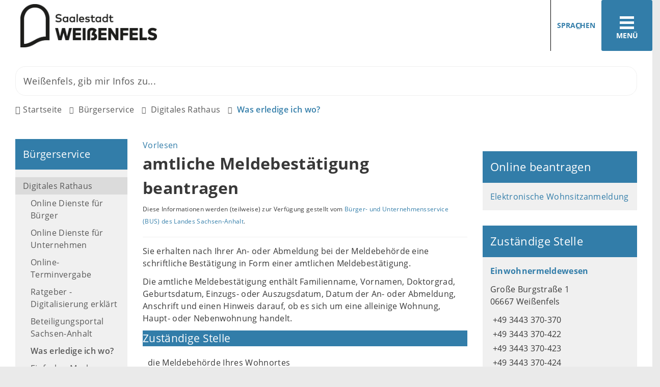

--- FILE ---
content_type: text/html; charset=ISO-8859-15
request_url: https://www.weissenfels.de/index.php?object=tx,3678.2.1&ModID=10&FID=3678.1225.1
body_size: 20462
content:
<!DOCTYPE HTML>
<html lang="de" class="frontend">
<head>
	
		
	
	<meta charset="ISO-8859-15">
	<title>amtliche Meldebestätigung beantragen / Stadt Weißenfels</title>
	<meta name="description" content="Sie erhalten nach Ihrer An- oder Abmeldung bei der Meldebeh&ouml;rde eine schriftliche Best&auml;tigung in Form einer amtlichen Meldebest&auml;tigung. Die amtliche Meldebest&auml;tigung enth&auml;lt Familienname, Vornamen, Doktorgrad, Geburtsdatum, Einzugs- oder Auszugsdatum, Datum der ...">	<meta name="author" content="Stadt Weißenfels">
	<meta name="publisher" content="Stadt Weißenfels">
	<meta name="designer" content="Advantic GmbH">
	<meta name="copyright" content="Stadt Weißenfels">
	<meta name="robots" content="index,follow">
	<meta name="viewport" content="width=device-width,initial-scale=1">
	<meta name="format-detection" content="telephone=no">
	
		<link rel="alternate" type="application/rss+xml" title="Aktuelle Meldungen" href="https://www.weissenfels.de/media/rss/aktuelles.xml"/>
	
	
	<meta property="og:locale" content="de_DE">
	<meta property="og:site_name" content="Stadt Weißenfels">
	<meta name="twitter:card" content="summary_large_image">
	
	
				<meta property="og:type" content="website">
				<meta property="og:title" content="amtliche Meldebestätigung beantragen">
		<meta name="twitter:title" content="amtliche Meldebestätigung beantragen">
		<meta property="og:url" content="https://www.weissenfels.de/index.php?ModID=10&amp;FID=3678.1225.1&amp;object=tx%2C3678.2.1">
		<meta name="twitter:url" content="https://www.weissenfels.de/index.php?ModID=10&amp;FID=3678.1225.1&amp;object=tx%2C3678.2.1">
			<meta property="og:description" content="Sie erhalten nach Ihrer An- oder Abmeldung bei der Meldebeh&ouml;rde eine schriftliche Best&auml;tigung in Form einer amtlichen Meldebest&auml;tigung. Die amtliche Meldebest&auml;tigung enth&auml;lt Familienname, Vornamen, Doktorgrad, Geburtsdatum, Einzugs- oder Auszugsdatum, Datum der ...">
		<meta name="twitter:description" content="Sie erhalten nach Ihrer An- oder Abmeldung bei der Meldebeh&ouml;rde eine schriftliche Best&auml;tigung in Form einer amtlichen Meldebest&auml;tigung. Die amtliche Meldebest&auml;tigung enth&auml;lt Familienname, Vornamen, Doktorgrad, Geburtsdatum, Einzugs- oder Auszugsdatum, Datum der ...">
			<meta property="og:image" content="https://www.weissenfels.de/layout/_premium/assets/img/placeholder-1200x630.png">
		<meta property="og:image:alt" content="Stadt Weißenfels">
		<meta name="twitter:image" content="https://www.weissenfels.de/layout/_premium/assets/img/placeholder-1200x630.png">
		<meta name="twitter:image:alt" content="Stadt Weißenfels">
		<link rel="stylesheet" href="/layout/_premium/modern-nav.css?__ts=1630928423">
		<link rel="stylesheet" href="/layout/_premium/assets/js/slicknav/slicknav.min.css?__ts=1630928423">
	<link rel="stylesheet" href="/layout/_premium/layout.css?__ts=1767875996">
	<link rel="stylesheet" href="/layout/_premium/slick.css?__ts=1655467465">
			<link rel="stylesheet preload" media="screen" href="/layout/_premium/assets/fonts/open-sans.css">
	
	
	<style>

	:root {
				--fontsize: 16px;
				--primarycolor: #327DA9;
				--primarytextcolor: #FFFFFF;
				--secondarycolor: #EAEAEA;
				--secondarytextcolor: #444444;
				--linkcolor: #327DA9;
			}

	@media (prefers-color-scheme: dark) {
		:root {
			--primarycolor: #212529;
			--primarytextcolor: #dee2e6;
			--secondarycolor: #212529;
			--secondarytextcolor: #dee2e6;
			--linkcolor: #f5d77d;
		}
	}


		input[type="submit"] { background-color:#327DA9; color:#FFFFFF; }
		.flags .cards:not(.cards-circle) > a, .flags .cards:not(.cards-circle) > a:hover, .flags .cards:not(.cards-circle) > a:focus, .flags .cards[class*="flex-col-"] { background-color: #EEEEEE; }
		.flags .cards:not(.cards-circle) > a, .flags .cards:not(.cards-circle) > a *, .flags .cards:not(.cards-circle) .icon i { color: #202020 !important; }
	     .accordion-title { background-color: #327DA9; }
         .accordion-title, .accordion-title span, .accordion-title i, .accordion-title i[class*="fa-"] { color: #FFFFFF; }
         .cards:not(.cards-circle), .cards:not(.cards-circle) > a, .cards:not(.cards-circle) > a:hover, .cards:not(.cards-circle) > a:focus, .cards.cards-circle .icon { background-color: #327DA9; }
	.cards.cards-circle > a:hover .icon i, .cards.cards-circle > a:focus .icon i, .cards.cards-circle > a.tab-focus .icon i,
	.cards.cards-overlay .caption { color: #327DA9; }
         .cards:not(.cards-circle) > a, .cards > a .icon, .cards > a .icon i, .cards:not(.cards-circle):not(.cards-overlay) .caption * { color: #FFFFFF; }
    .cards.cards-circle .icon, .cards.cards-circle .image { border: 3px solid #FFFFFF; }
	.cards.cards-circle:hover .icon, .cards.cards-circle:focus .icon, .cards.cards-circle > a.tab-focus .icon,
	.cards.cards-overlay .caption { background-color: #FFFFFF; }
	     table { background-color: #F5F5F5; }
         table { color: #404040; }
    
	@media screen and (-ms-high-contrast: none), (-ms-high-contrast: active) {
		.breadcrumb li.npt_last a,
		.breadcrumb li a:hover,
		.breadcrumb li a:focus,
		.suche button:hover,
		.suche button:focus,
		.quickmenu ul a:hover,
		.quickmenu ul a:focus,
		.header-right .slicknav_btn,
		.top-bar > .row > .slicknav_btn,
		.top-bar > .flex-row > .slicknav_btn,
		.header-right .slicknav_menutxt,
		.top-bar > .flex-row .slicknav_menutxt,
		.titelbild .slogan.with-bg .slogan-title,
		a, .linkcolor, .linkcolor a, .more,
		.result-list > li > a:hover .list-title,
		.result-list > li > a:focus .list-title,
		.result-list .overlay > a:hover .list-title,
		.result-list .overlay > a:focus .list-title {
			color: #327DA9;
		}

		.main-navigation .nlv_1 ul::after,
		.submenu .nlv_1 > li > a,
		.suche-btn, .suche-btn-fs,
		.modern-search .header-right .slicknav_btn,
		.header-right .slicknav_icon-bar,
		.top-bar > .flex-row .slicknav_icon-bar,
		.slicknav_menu,
		.frontend .modern-search button.modern-nav-btn,
		.frontend button.modern-nav-btn.fs-btn,
		.titelbild .slogan.with-bg .slogan-text,
		.titelbild-slider .titelbild-direction-nav .tab-focus,
		.randspalte h1.primary-bg-color, .randspalte h2.primary-bg-color, .randspalte h3.primary-bg-color,
		.randspalte h4.primary-bg-color:first-child, .randspalte h5.primary-bg-color:first-child, .randspalte h6.primary-bg-color:first-child,
		.widget-title,
		.cards.cards-circle:hover .icon,
		.cards.cards-circle:focus .icon,
		.cards.cards-circle > a.tab-focus .icon,
		.primary-bg-color, button.primary-bg-color,
		:not(.startseite) .main-content .csslink_intern::after,
		:not(.startseite) .main-content .csslink_extern::after,
		a.btn, button.btn, input.btn, .btn a, span.ikiss-field-button input,
		.abc-list li a:hover,
		.abc-list li a:focus,
		#datepicker_events .ui-state-active {
			background-color: #327DA9;
		}

		.cards.cards-circle .icon,
		.cards.cards-circle .image {
			border: 3px solid #327DA9 !important;
			color: #327DA9 !important;
		}
	}
</style>
	
	
	<link rel="apple-touch-icon" sizes="57x57" href="/layout/_premium/assets/favicon/apple-icon-57x57.png?__ts=1655453140">
    <link rel="apple-touch-icon" sizes="60x60" href="/layout/_premium/assets/favicon/apple-icon-60x60.png?__ts=1655453140">
    <link rel="apple-touch-icon" sizes="72x72" href="/layout/_premium/assets/favicon/apple-icon-72x72.png?__ts=1655453140">
    <link rel="apple-touch-icon" sizes="76x76" href="/layout/_premium/assets/favicon/apple-icon-76x76.png?__ts=1655453140">
    <link rel="apple-touch-icon" sizes="114x114" href="/layout/_premium/assets/favicon/apple-icon-114x114.png?__ts=1655453140">
    <link rel="apple-touch-icon" sizes="120x120" href="/layout/_premium/assets/favicon/apple-icon-120x120.png?__ts=1655453141">
    <link rel="apple-touch-icon" sizes="144x144" href="/layout/_premium/assets/favicon/apple-icon-144x144.png?__ts=1655453141">
    <link rel="apple-touch-icon" sizes="152x152" href="/layout/_premium/assets/favicon/apple-icon-152x152.png?__ts=1655453141">
    <link rel="apple-touch-icon" sizes="180x180" href="/layout/_premium/assets/favicon/apple-icon-180x180.png?__ts=1655453141">
    <link rel="icon" type="image/png" sizes="192x192"  href="/layout/_premium/assets/favicon/android-icon-192x192.png?__ts=1655453140">
    <link rel="icon" type="image/png" sizes="32x32" href="/layout/_premium/assets/favicon/favicon-32x32.png?__ts=1655453141">
    <link rel="icon" type="image/png" sizes="96x96" href="/layout/_premium/assets/favicon/favicon-96x96.png?__ts=1655453142">
    <link rel="icon" type="image/png" sizes="16x16" href="/layout/_premium/assets/favicon/favicon-16x16.png?__ts=1655453141">
    <link rel="manifest" href="/layout/_premium/assets/favicon/manifest.json?__ts=1655453140">
    <meta name="msapplication-TileColor" content="#424242">
    <meta name="msapplication-TileImage" content="/layout/_premium/assets/favicon/ms-icon-144x144.png">
    <meta name="theme-color" content="#424242">
	
	
    <script src="/output/js/jquery/jquery-3.7.1.min.js"></script>
    <script src="/output/js/jquery/jquery-ui-1.14.1.min.js"></script>
    <link rel="stylesheet" media="screen" type="text/css" href="/output/js/jquery/jquery-ui.min.css"/>
    <script src="/output/js/jquery/mustache.min.js"></script>
    <script src="/output/js/jquery/jquery-migrate-3.5.2.min.js"></script>

    
    <link rel="stylesheet" href="/output/fonts/fontawesome-6/css/all.min.css">

    
	<link rel="stylesheet" media="screen" type="text/css" href="/output/js/jquery/jquery-ui.min.css" />
	<script type="text/javascript" src="/output/js/jquery/mustache.min.js"></script>

    
    <link rel="stylesheet" type="text/css" href="/output/js/photoswipe/photoswipe.css"/>
    <link rel="stylesheet" type="text/css" href="/output/js/photoswipe/ikiss-skin.css"/>
    <script src="/output/js/photoswipe/photoswipe.min.js"></script>
    <script src="/output/js/photoswipe/photoswipe-ui-default.js"></script>
    <script src="/output/js/photoswipe/jqPhotoSwipe.js"></script>
	
	
	<script src="/output/js/ikiss/basic.min.js"></script>
	
	
	<script>document.addEventListener("touchstart", function(){}, true);</script>
	
	
	<script src="/layout/_premium/assets/js/focus-within.js?__ts=1630928423"></script>

	
	
		<script src="//cdn1.readspeaker.com/script/12770/webReader/webReader.js?pids=wr&disable=enlarge,pagemask" type="text/javascript"></script>
	



	</head>
<body id="start" class=" folgeseite pagewidth-wide menuwidth-full jumbotronwidth-full">
	<div class="sr-jump hide-md">
		<ul aria-label="Sprungziele">
			<li><a href="#jump-content" title="direkt zum Inhalt springen">zum Inhalt</a></li>
			<li><a href="#jump-menu" title="direkt zum Hauptmen&uuml; springen">zum Hauptmen&uuml;</a></li>
			<li><a href="#jump-submenu" title="direkt zum Untermen&uuml; springen">zum Untermen&uuml;</a></li>			<li><a href="#jump-shortmenu" title="direkt zum Kurzmen&uuml; springen">zum Kurzmen&uuml;</a></li>
			<li><a href="javascript:document.getElementById('text').focus();" title="direkt zur Volltextsuche springen">zur Volltextsuche</a></li>
		</ul>
	</div>
	
	
			<script>
			if (navigator.cookieEnabled) {
				$(function() {
					var showCookieNote = ikiss_basic.getCookie('ikiss-cookie-note-off');
					if (showCookieNote !== false) return;
					$('#cookie-note').slideDown();
					$('#cookie-note-accept, #cookie-note-hide').click(function() {
						var setCk = ikiss_basic.setCookie, _paq = window._paq || [];
						setCk('ikiss-cookie-note-off', 1, 365);
						setCk('ikiss-cookie-msg');
						setCk('ikiss-tracking');
						_paq.push(['trackEvent', 'hideCookieNote', 'click']);
						$('#cookie-note').slideUp();
						if ($(this).attr('id') == 'cookie-note-accept') {
							_paq.push(['trackEvent', 'acceptTracking', 'click']);
							setCk('ikiss-tracking-on', 1, 365);
							window.location.reload();
						}
						if ($(this).attr('id') == 'cookie-note-hide') {
							setCk('ikiss-tracking-on');
							var allCk = document.cookie.split(';'), i=0, cCk;
							for (; i < allCk.length; i++) {
								cCk = allCk[i].trim();
								/^_pk_/g.test(cCk) && setCk(cCk.split('=')[0]);
							}
						}
					});
				});
			}
		</script>
		<div id="cookie-note" class="cookie-note bottom-left" data-ikiss-mfid="41.3678.1.1">
			<div class="pull-left">
							<p>Dieser Internetauftritt verwendet Cookies f&uuml;r pers&ouml;nliche Einstellungen und besondere Funktionen.</p>
<p>Au&szlig;erdem m&ouml;chten wir Cookies auch verwenden, um statistische Daten zur Nutzung unseres Angebots zu sammeln. Daf&uuml;r bitten wir um Ihr Einverst&auml;ndnis.</p>
<p><strong><a href="Datenschutz#Cookies">Mehr dazu in unserer Datenschutzerkl&auml;rung.</a></strong></p>
						</div>
			<div class="pull-right">
				<button id="cookie-note-hide" class="btn grayscale"><i class="far fa-times" aria-hidden="true"></i>Ausblenden</button><br class="hide"><button id="cookie-note-accept" class="btn"><i class="far fa-check" aria-hidden="true"></i>Einverstanden</button>
			</div>
		</div>
		<section class="modern-nav flex primary-bg-color">
		<strong id="jump-menu" class="sr-only">Hauptmen&uuml;</strong>
		<button class="modern-nav-btn close primary-bg-color">
			<i class="far fa-times fa-fw" aria-hidden="true"></i><span class="btn-desc"><small>schlie&szlig;en</small></span>
		</button>
		<nav id="nav-mob" aria-label="Navigation"></nav>
		<nav id="nav" class="hide" aria-label="Hauptnavigation">
			
	<ul id="rid_0" class="nlv_1">
		<li id="nlt_3678_5" class="npt_off npt_first childs"><a href="/Stadt-Ortschaften/" id="nid_3678_5" class="nlk_off npt_first childs">Stadt &amp; Ortschaften</a>
		<ul id="rid_3678_5" class="nlv_2">
			<li id="nlt_3678_41" class="npt_off npt_first childs"><a href="/Stadt-Ortschaften/Wei%C3%9Fenfels/" id="nid_3678_41" class="nlk_off npt_first childs">Weißenfels</a>
			<ul id="rid_3678_41" class="nlv_3">
				<li id="nlt_3678_46" class="npt_off npt_first"><a href="/Stadt-Ortschaften/Wei%C3%9Fenfels/Stadtrat/" id="nid_3678_46" class="nlk_off npt_first">Stadtrat</a>				</li>
				<li id="nlt_3678_85" class="npt_off childs"><a href="/Stadt-Ortschaften/Wei%C3%9Fenfels/Oberb%C3%BCrgermeister/" id="nid_3678_85" class="nlk_off childs">Oberbürgermeister</a>
				<ul id="rid_3678_85" class="nlv_4">
					<li id="nlt_3678_87" class="npt_off npt_first"><a href="/Stadt-Ortschaften/Wei%C3%9Fenfels/Oberb%C3%BCrgermeister/Martin-Papke/" id="nid_3678_87" class="nlk_off npt_first">Martin Papke</a></li>
					<li id="nlt_3678_88" class="npt_off npt_last"><a href="/Stadt-Ortschaften/Wei%C3%9Fenfels/Oberb%C3%BCrgermeister/Hier-schreibt-der-Oberb%C3%BCrgermeister/" id="nid_3678_88" class="nlk_off npt_last">Hier schreibt der Oberbürgermeister</a></li>
				</ul>
				</li>
				<li id="nlt_3678_86" class="npt_off"><a href="/Stadt-Ortschaften/Wei%C3%9Fenfels/Verwaltungsstruktur/" id="nid_3678_86" class="nlk_off">Verwaltungsstruktur</a></li>
				<li id="nlt_3678_89" class="npt_off childs"><a href="/Stadt-Ortschaften/Wei%C3%9Fenfels/Ratsinformationssystem/" id="nid_3678_89" class="nlk_off childs">Ratsinformationssystem</a>
				<ul id="rid_3678_89" class="nlv_4">
					<li id="nlt_3678_118" class="npt_off npt_first"><a href="/redirect.phtml?extlink=1&amp;La=1&amp;url_fid=3678.1591.1" target="_blank" id="nid_3678_118" class="nlk_off npt_first">Bürgerinformationssystem</a></li>
					<li id="nlt_3678_119" class="npt_off npt_last"><a href="/redirect.phtml?extlink=1&amp;La=1&amp;url_fid=3678.1592.1" target="_blank" id="nid_3678_119" class="nlk_off npt_last">Login Stadträte / Ortschaftsräte</a></li>
				</ul>
				</li>
				<li id="nlt_3678_90" class="npt_off"><a href="/Stadt-Ortschaften/Wei%C3%9Fenfels/Stadtgeschichte/" id="nid_3678_90" class="nlk_off">Stadtgeschichte</a></li>
				<li id="nlt_3678_91" class="npt_off childs"><a href="/Stadt-Ortschaften/Wei%C3%9Fenfels/Ehrungen/" id="nid_3678_91" class="nlk_off childs">Ehrungen</a>
				<ul id="rid_3678_91" class="nlv_4">
					<li id="nlt_3678_92" class="npt_off npt_first"><a href="/Stadt-Ortschaften/Wei%C3%9Fenfels/Ehrungen/Ehrenb%C3%BCrger/" id="nid_3678_92" class="nlk_off npt_first">Ehrenbürger</a></li>
					<li id="nlt_3678_93" class="npt_off"><a href="/Stadt-Ortschaften/Wei%C3%9Fenfels/Ehrungen/Verdiente-B%C3%BCrger/" id="nid_3678_93" class="nlk_off">Verdiente Bürger</a></li>
					<li id="nlt_3678_94" class="npt_off npt_last"><a href="/Stadt-Ortschaften/Wei%C3%9Fenfels/Ehrungen/Ehrennadel/" id="nid_3678_94" class="nlk_off npt_last">Ehrennadel</a></li>
				</ul>
				</li>
				<li id="nlt_3678_95" class="npt_off"><a href="/Stadt-Ortschaften/Wei%C3%9Fenfels/Feuerwehr/" id="nid_3678_95" class="nlk_off">Feuerwehr</a></li>
				<li id="nlt_3678_120" class="npt_off childs"><a href="/Stadt-Ortschaften/Wei%C3%9Fenfels/Wahlen/" target="_top" id="nid_3678_120" class="nlk_off childs">Wahlen</a>
				<ul id="rid_3678_120" class="nlv_4">
					<li id="nlt_3678_122" class="npt_off npt_first"><a href="/Stadt-Ortschaften/Wei%C3%9Fenfels/Wahlen/Wahlbezirke/" target="_blank" id="nid_3678_122" class="nlk_off npt_first">Wahlbezirke</a></li>
					<li id="nlt_3678_193" class="npt_off npt_last"><a href="/redirect.phtml?extlink=1&amp;La=1&amp;url_fid=3678.2036.1" target="_blank" id="nid_3678_193" class="nlk_off npt_last">Bundestagswahl 2025 - Statistisches Landesamt Sachsen-Anhalt</a>					</li>
				</ul>
				</li>
				<li id="nlt_3678_263" class="npt_off npt_last childs"><a href="/Stadt-Ortschaften/Wei%C3%9Fenfels/Beir%C3%A4te/" id="nid_3678_263" class="nlk_off npt_last childs">Beiräte</a>
				<ul id="rid_3678_263" class="nlv_4">
					<li id="nlt_3678_283" class="npt_off npt_first"><a href="/Stadt-Ortschaften/Wei%C3%9Fenfels/Beir%C3%A4te/Behindertenbeirat/" id="nid_3678_283" class="nlk_off npt_first">Behindertenbeirat</a>					</li>
					<li id="nlt_3678_284" class="npt_off npt_last"><a href="/Stadt-Ortschaften/Wei%C3%9Fenfels/Beir%C3%A4te/Seniorenbeirat/" id="nid_3678_284" class="nlk_off npt_last">Seniorenbeirat</a></li>
				</ul>
				</li>
			</ul>
			</li>
			<li id="nlt_3678_42" class="npt_off childs"><a href="/Stadt-Ortschaften/Ortschaften/" id="nid_3678_42" class="nlk_off childs">Ortschaften</a>
			<ul id="rid_3678_42" class="nlv_3">
				<li id="nlt_3678_74" class="npt_off npt_first"><a href="/Stadt-Ortschaften/Ortschaften/Borau/" id="nid_3678_74" class="nlk_off npt_first">Borau</a></li>
				<li id="nlt_3678_73" class="npt_off"><a href="/Stadt-Ortschaften/Ortschaften/Burgwerben/" id="nid_3678_73" class="nlk_off">Burgwerben</a></li>
				<li id="nlt_3678_75" class="npt_off"><a href="/Stadt-Ortschaften/Ortschaften/Gro%C3%9Fkorbetha/" id="nid_3678_75" class="nlk_off">Großkorbetha</a></li>
				<li id="nlt_3678_76" class="npt_off"><a href="/Stadt-Ortschaften/Ortschaften/Langendorf/" id="nid_3678_76" class="nlk_off">Langendorf</a></li>
				<li id="nlt_3678_77" class="npt_off"><a href="/Stadt-Ortschaften/Ortschaften/Lei%C3%9Fling/" id="nid_3678_77" class="nlk_off">Leißling</a></li>
				<li id="nlt_3678_78" class="npt_off"><a href="/Stadt-Ortschaften/Ortschaften/Markwerben/" id="nid_3678_78" class="nlk_off">Markwerben</a></li>
				<li id="nlt_3678_79" class="npt_off"><a href="/Stadt-Ortschaften/Ortschaften/Reichardtswerben/" id="nid_3678_79" class="nlk_off">Reichardtswerben</a></li>
				<li id="nlt_3678_80" class="npt_off"><a href="/Stadt-Ortschaften/Ortschaften/Schkortleben/" id="nid_3678_80" class="nlk_off">Schkortleben</a></li>
				<li id="nlt_3678_81" class="npt_off"><a href="/Stadt-Ortschaften/Ortschaften/Storkau/" id="nid_3678_81" class="nlk_off">Storkau</a></li>
				<li id="nlt_3678_82" class="npt_off childs"><a href="/Stadt-Ortschaften/Ortschaften/Tagewerben/" id="nid_3678_82" class="nlk_off childs">Tagewerben</a>
				<ul id="rid_3678_82" class="nlv_4">
					<li id="nlt_3678_407" class="npt_off npt_first"><a href="/Stadt-Ortschaften/Ortschaften/Tagewerben/Allgemeine-Informationen-zu-Tagewerben/" id="nid_3678_407" class="nlk_off npt_first">Allgemeine Informationen zu Tagewerben</a></li>
					<li id="nlt_3678_408" class="npt_off"><a href="/Stadt-Ortschaften/Ortschaften/Tagewerben/Historie-Chronologie/" id="nid_3678_408" class="nlk_off">Historie / Chronologie</a></li>
					<li id="nlt_3678_409" class="npt_off"><a href="/Stadt-Ortschaften/Ortschaften/Tagewerben/Sehensw%C3%BCrdigkeiten-/" id="nid_3678_409" class="nlk_off">Sehenswürdigkeiten </a></li>
					<li id="nlt_3678_410" class="npt_off"><a href="/Stadt-Ortschaften/Ortschaften/Tagewerben/Bekanntmachungen-Veranstaltungen/" id="nid_3678_410" class="nlk_off">Bekanntmachungen &amp; Veranstaltungen</a></li>
					<li id="nlt_3678_411" class="npt_off"><a href="/Stadt-Ortschaften/Ortschaften/Tagewerben/Vereine/" id="nid_3678_411" class="nlk_off">Vereine</a></li>
					<li id="nlt_3678_412" class="npt_off npt_last"><a href="/Stadt-Ortschaften/Ortschaften/Tagewerben/Bildergalerie-Tagewerben/" id="nid_3678_412" class="nlk_off npt_last">Bildergalerie Tagewerben</a></li>
				</ul>
				</li>
				<li id="nlt_3678_83" class="npt_off"><a href="/Stadt-Ortschaften/Ortschaften/Uichteritz/" id="nid_3678_83" class="nlk_off">Uichteritz</a></li>
				<li id="nlt_3678_84" class="npt_off npt_last"><a href="/Stadt-Ortschaften/Ortschaften/Wengelsdorf/" id="nid_3678_84" class="nlk_off npt_last">Wengelsdorf</a></li>
			</ul>
			</li>
			<li id="nlt_3678_43" class="npt_off childs"><a href="/Stadt-Ortschaften/St%C3%A4dtepartnerschaften/" id="nid_3678_43" class="nlk_off childs">Städtepartnerschaften</a>
			<ul id="rid_3678_43" class="nlv_3">
				<li id="nlt_3678_96" class="npt_off npt_first childs"><a href="/Stadt-Ortschaften/St%C3%A4dtepartnerschaften/Komarno/" id="nid_3678_96" class="nlk_off npt_first childs">Komarno</a>
				<ul id="rid_3678_96" class="nlv_4">
					<li id="nlt_3678_97" class="npt_off npt_first"><a href="/Stadt-Ortschaften/St%C3%A4dtepartnerschaften/Komarno/Chronik-der-Partnerschaft/" id="nid_3678_97" class="nlk_off npt_first">Chronik der Partnerschaft</a></li>
					<li id="nlt_3678_98" class="npt_off npt_last"><a href="/Stadt-Ortschaften/St%C3%A4dtepartnerschaften/Komarno/Stadtgeschichte/" id="nid_3678_98" class="nlk_off npt_last">Stadtgeschichte</a></li>
				</ul>
				</li>
				<li id="nlt_3678_99" class="npt_off npt_last childs"><a href="/Stadt-Ortschaften/St%C3%A4dtepartnerschaften/Kornwestheim/" id="nid_3678_99" class="nlk_off npt_last childs">Kornwestheim</a>
				<ul id="rid_3678_99" class="nlv_4">
					<li id="nlt_3678_100" class="npt_off npt_first npt_last"><a href="/Stadt-Ortschaften/St%C3%A4dtepartnerschaften/Kornwestheim/Chronik-der-Partnerschaft/" id="nid_3678_100" class="nlk_off npt_first npt_last">Chronik der Partnerschaft</a></li>
				</ul>
				</li>
			</ul>
			</li>
			<li id="nlt_3678_45" class="npt_off childs"><a href="/Stadt-Ortschaften/Pressestelle/" id="nid_3678_45" class="nlk_off childs">Pressestelle</a>
			<ul id="rid_3678_45" class="nlv_3">
				<li id="nlt_3678_12" class="npt_off npt_first"><a href="/Stadt-Ortschaften/Pressestelle/Pressearchiv/" id="nid_3678_12" class="nlk_off npt_first">Pressearchiv</a></li>
				<li id="nlt_3678_115" class="npt_off"><a href="/Stadt-Ortschaften/Pressestelle/Social-Media/" id="nid_3678_115" class="nlk_off">Social Media</a>				</li>
				<li id="nlt_3678_116" class="npt_off npt_last childs"><a href="/Stadt-Ortschaften/Pressestelle/Download-Bereich/" id="nid_3678_116" class="nlk_off npt_last childs">Download-Bereich</a>
				<ul id="rid_3678_116" class="nlv_4">
					<li id="nlt_3678_145" class="npt_off npt_first"><a href="/Stadt-Ortschaften/Pressestelle/Download-Bereich/Fotos-Schloss-Neu-Augustusburg/" id="nid_3678_145" class="nlk_off npt_first">Fotos Schloss Neu-Augustusburg</a></li>
					<li id="nlt_3678_146" class="npt_off"><a href="/Stadt-Ortschaften/Pressestelle/Download-Bereich/Fotos-Geleitshaus/" id="nid_3678_146" class="nlk_off">Fotos Geleitshaus</a></li>
					<li id="nlt_3678_147" class="npt_off"><a href="/Stadt-Ortschaften/Pressestelle/Download-Bereich/Fotos-Heinrich-Sch%C3%BCtz-Haus/" id="nid_3678_147" class="nlk_off">Fotos Heinrich-Schütz-Haus</a></li>
					<li id="nlt_3678_152" class="npt_off"><a href="/Stadt-Ortschaften/Pressestelle/Download-Bereich/Fotos-Bismarckturm/" id="nid_3678_152" class="nlk_off">Fotos Bismarckturm</a></li>
					<li id="nlt_3678_153" class="npt_off"><a href="/Stadt-Ortschaften/Pressestelle/Download-Bereich/Fotos-F%C3%BCrstenhaus/" id="nid_3678_153" class="nlk_off">Fotos Fürstenhaus</a></li>
					<li id="nlt_3678_154" class="npt_off"><a href="/Stadt-Ortschaften/Pressestelle/Download-Bereich/Fotos-Novalis-Gedenkst%C3%A4tte/" id="nid_3678_154" class="nlk_off">Fotos Novalis-Gedenkstätte</a></li>
					<li id="nlt_3678_155" class="npt_off"><a href="/Stadt-Ortschaften/Pressestelle/Download-Bereich/Fotos-Kloster-Sankt-Claren/" id="nid_3678_155" class="nlk_off">Fotos Kloster Sankt Claren</a></li>
					<li id="nlt_3678_156" class="npt_off"><a href="/Stadt-Ortschaften/Pressestelle/Download-Bereich/Fotos-Kirche-Sankt-Marien/" id="nid_3678_156" class="nlk_off">Fotos Kirche Sankt Marien</a></li>
					<li id="nlt_3678_157" class="npt_off"><a href="/Stadt-Ortschaften/Pressestelle/Download-Bereich/Fotos-Kulturhaus/" id="nid_3678_157" class="nlk_off">Fotos Kulturhaus</a></li>
					<li id="nlt_3678_399" class="npt_off"><a href="/Stadt-Ortschaften/Pressestelle/Download-Bereich/Fotos-Markt-Rathaus/" id="nid_3678_399" class="nlk_off">Fotos Markt &amp; Rathaus</a></li>
					<li id="nlt_3678_400" class="npt_off npt_last"><a href="/Stadt-Ortschaften/Pressestelle/Download-Bereich/Fotos-Saale/" id="nid_3678_400" class="nlk_off npt_last">Fotos Saale</a></li>
				</ul>
				</li>
			</ul>
			</li>
			<li id="nlt_3678_28" class="npt_off npt_last childs"><a href="/Stadt-Ortschaften/Verkehr-Parken/" id="nid_3678_28" class="nlk_off npt_last childs">Verkehr &amp; Parken</a>
			<ul id="rid_3678_28" class="nlv_3">
				<li id="nlt_3678_29" class="npt_off npt_first"><a href="/Stadt-Ortschaften/Verkehr-Parken/Bus-Bahn/" id="nid_3678_29" class="nlk_off npt_first">Bus &amp; Bahn</a></li>
				<li id="nlt_3678_31" class="npt_off"><a href="/Stadt-Ortschaften/Verkehr-Parken/Sperrungen-Umleitungen/" id="nid_3678_31" class="nlk_off">Sperrungen &amp; Umleitungen</a></li>
				<li id="nlt_3678_32" class="npt_off"><a href="/Stadt-Ortschaften/Verkehr-Parken/Elektromobilit%C3%A4t/" id="nid_3678_32" class="nlk_off">Elektromobilität</a></li>
				<li id="nlt_3678_72" class="npt_off npt_last"><a href="/Stadt-Ortschaften/Verkehr-Parken/Parken-in-Wei%C3%9Fenfels/" id="nid_3678_72" class="nlk_off npt_last">Parken in Weißenfels</a></li>
			</ul>
			</li>
		</ul>
		</li>
		<li id="nlt_3678_2" class="npt_on childs"><a href="/B%C3%BCrgerservice/" title="Buergerservice" id="nid_3678_2" class="nlk_on childs">Bürgerservice</a>
		<ul id="rid_3678_2" class="nlv_2">
			<li id="nlt_3678_277" class="npt_on npt_first childs"><a href="/B%C3%BCrgerservice/Digitales-Rathaus/" id="nid_3678_277" class="nlk_on npt_first childs">Digitales Rathaus</a>
			<ul id="rid_3678_277" class="nlv_3">
				<li id="nlt_3678_282" class="npt_off npt_first childs"><a href="/B%C3%BCrgerservice/Digitales-Rathaus/Online-Dienste-f%C3%BCr-B%C3%BCrger/" id="nid_3678_282" class="nlk_off npt_first childs">Online Dienste für Bürger</a>
				<ul id="rid_3678_282" class="nlv_4">
					<li id="nlt_3678_376" class="npt_off npt_first childs"><a href="/B%C3%BCrgerservice/Digitales-Rathaus/Online-Dienste-f%C3%BCr-B%C3%BCrger/Online-Dienste-im-Meldewesen/" id="nid_3678_376" class="nlk_off npt_first childs">Online Dienste im Meldewesen</a>
					<ul id="rid_3678_376" class="nlv_5">
						<li id="nlt_3678_325" class="npt_off npt_first"><a href="/B%C3%BCrgerservice/Digitales-Rathaus/Online-Dienste-f%C3%BCr-B%C3%BCrger/Online-Dienste-im-Meldewesen/Elektronische-Wohnsitz-An-und-ummeldung/" id="nid_3678_325" class="nlk_off npt_first">Elektronische Wohnsitz An- und ummeldung</a></li>
						<li id="nlt_3678_377" class="npt_off"><a href="/B%C3%BCrgerservice/Digitales-Rathaus/Online-Dienste-f%C3%BCr-B%C3%BCrger/Online-Dienste-im-Meldewesen/Auskunfts-und-%C3%9Cbermittlungssperren-im-Melderegister-zur-Auskunft-an-Parteien-u-a-beantragen/" id="nid_3678_377" class="nlk_off">Auskunfts- und Übermittlungssperren im Melderegister zur Auskunft an Parteien u.a. beantragen</a></li>
						<li id="nlt_3678_378" class="npt_off"><a href="/B%C3%BCrgerservice/Digitales-Rathaus/Online-Dienste-f%C3%BCr-B%C3%BCrger/Online-Dienste-im-Meldewesen/Abmeldung-einer-Nebenwohnung/" id="nid_3678_378" class="nlk_off">Abmeldung einer Nebenwohnung</a></li>
						<li id="nlt_3678_380" class="npt_off"><a href="/B%C3%BCrgerservice/Digitales-Rathaus/Online-Dienste-f%C3%BCr-B%C3%BCrger/Online-Dienste-im-Meldewesen/Abmeldung-ins-Ausland/" id="nid_3678_380" class="nlk_off">Abmeldung ins Ausland</a></li>
						<li id="nlt_3678_383" class="npt_off npt_last"><a href="/B%C3%BCrgerservice/Digitales-Rathaus/Online-Dienste-f%C3%BCr-B%C3%BCrger/Online-Dienste-im-Meldewesen/Melderegisterauskunft-Selbstauskunft-beantragen/" id="nid_3678_383" class="nlk_off npt_last">Melderegisterauskunft - Selbstauskunft beantragen</a></li>
					</ul>
					</li>
					<li id="nlt_3678_299" class="npt_off"><a href="/B%C3%BCrgerservice/Digitales-Rathaus/Online-Dienste-f%C3%BCr-B%C3%BCrger/Digitaler-Bauantrag/" id="nid_3678_299" class="nlk_off">Digitaler Bauantrag</a></li>
					<li id="nlt_3678_344" class="npt_off childs"><a href="/B%C3%BCrgerservice/Digitales-Rathaus/Online-Dienste-f%C3%BCr-B%C3%BCrger/Digitales-Standesamt/" id="nid_3678_344" class="nlk_off childs">Digitales Standesamt</a>
					<ul id="rid_3678_344" class="nlv_5">
						<li id="nlt_3678_330" class="npt_off npt_first"><a href="/B%C3%BCrgerservice/Digitales-Rathaus/Online-Dienste-f%C3%BCr-B%C3%BCrger/Digitales-Standesamt/Eheschlie%C3%9Fung-anmelden/" target="_blank" id="nid_3678_330" class="nlk_off npt_first">Eheschließung anmelden</a></li>
						<li id="nlt_3678_333" class="npt_off"><a href="/B%C3%BCrgerservice/Digitales-Rathaus/Online-Dienste-f%C3%BCr-B%C3%BCrger/Digitales-Standesamt/Ausstellen-einer-Eheurkunde-beantragen/" target="_blank" id="nid_3678_333" class="nlk_off">Ausstellen einer Eheurkunde beantragen</a></li>
						<li id="nlt_3678_332" class="npt_off"><a href="/B%C3%BCrgerservice/Digitales-Rathaus/Online-Dienste-f%C3%BCr-B%C3%BCrger/Digitales-Standesamt/Ausstellen-einer-Lebenspartnerschaftsurkunde-beantragen/" target="_blank" id="nid_3678_332" class="nlk_off">Ausstellen einer Lebenspartnerschaftsurkunde beantragen</a></li>
						<li id="nlt_3678_334" class="npt_off"><a href="/B%C3%BCrgerservice/Digitales-Rathaus/Online-Dienste-f%C3%BCr-B%C3%BCrger/Digitales-Standesamt/Beantragung-eines-Ehef%C3%A4higkeitszeugnisses/" target="_blank" id="nid_3678_334" class="nlk_off">Beantragung eines Ehefähigkeitszeugnisses</a></li>
						<li id="nlt_3678_331" class="npt_off npt_last"><a href="/B%C3%BCrgerservice/Digitales-Rathaus/Online-Dienste-f%C3%BCr-B%C3%BCrger/Digitales-Standesamt/Nachbeurkundung-einer-im-Ausland-geschlossenen-Ehe-beantragen/" target="_blank" id="nid_3678_331" class="nlk_off npt_last">Nachbeurkundung einer im Ausland geschlossenen Ehe beantragen</a></li>
					</ul>
					</li>
					<li id="nlt_3678_346" class="npt_off childs"><a href="/B%C3%BCrgerservice/Digitales-Rathaus/Online-Dienste-f%C3%BCr-B%C3%BCrger/Online-Dienste-der-Wohngeldstelle/" id="nid_3678_346" class="nlk_off childs">Online Dienste der Wohngeldstelle</a>
					<ul id="rid_3678_346" class="nlv_5">
						<li id="nlt_3678_347" class="npt_off npt_first"><a href="/redirect.phtml?extlink=1&amp;La=1&amp;url_fid=3678.2026.1" target="_blank" id="nid_3678_347" class="nlk_off npt_first">Mietzuschuss Erstantrag</a></li>
						<li id="nlt_3678_385" class="npt_off npt_last"><a href="/redirect.phtml?extlink=1&amp;La=1&amp;url_fid=3678.2046.1" target="_blank" id="nid_3678_385" class="nlk_off npt_last">Lastenzuschuss Erstantrag</a></li>
					</ul>
					</li>
					<li id="nlt_3678_287" class="npt_off"><a href="/B%C3%BCrgerservice/Digitales-Rathaus/Online-Dienste-f%C3%BCr-B%C3%BCrger/Sperrm%C3%BCll-auf-Abruf-/" id="nid_3678_287" class="nlk_off">Sperrmüll auf Abruf </a></li>
					<li id="nlt_3678_348" class="npt_off"><a href="/B%C3%BCrgerservice/Digitales-Rathaus/Online-Dienste-f%C3%BCr-B%C3%BCrger/Brauchtumsfeuer-anmelden/" id="nid_3678_348" class="nlk_off">Brauchtumsfeuer anmelden</a></li>
					<li id="nlt_3678_288" class="npt_off"><a href="/B%C3%BCrgerservice/Digitales-Rathaus/Online-Dienste-f%C3%BCr-B%C3%BCrger/Online-Fundb%C3%BCro/" target="_blank" id="nid_3678_288" class="nlk_off">Online-Fundbüro</a></li>
					<li id="nlt_3678_289" class="npt_off"><a href="/B%C3%BCrgerservice/Digitales-Rathaus/Online-Dienste-f%C3%BCr-B%C3%BCrger/F%C3%BChrungszeugnis-beantragen/" id="nid_3678_289" class="nlk_off">Führungszeugnis beantragen</a></li>
					<li id="nlt_3678_290" class="npt_off"><a href="/B%C3%BCrgerservice/Digitales-Rathaus/Online-Dienste-f%C3%BCr-B%C3%BCrger/Anzeige-zu-einer-Flugreise-erstatten/" id="nid_3678_290" class="nlk_off">Anzeige zu einer Flugreise erstatten</a></li>
					<li id="nlt_3678_291" class="npt_off"><a href="/B%C3%BCrgerservice/Digitales-Rathaus/Online-Dienste-f%C3%BCr-B%C3%BCrger/Arbeits-Wege-oder-Schulunfall-bei-der-gesetzlichen-Unfallversicherung-melden/" id="nid_3678_291" class="nlk_off">Arbeits-, Wege- oder Schulunfall bei der gesetzlichen Unfallversicherung melden</a></li>
					<li id="nlt_3678_293" class="npt_off"><a href="/B%C3%BCrgerservice/Digitales-Rathaus/Online-Dienste-f%C3%BCr-B%C3%BCrger/Zugang-zu-den-Stasi-Unterlagen-beantragen/" id="nid_3678_293" class="nlk_off">Zugang zu den Stasi-Unterlagen beantragen</a></li>
					<li id="nlt_3678_294" class="npt_off"><a href="/B%C3%BCrgerservice/Digitales-Rathaus/Online-Dienste-f%C3%BCr-B%C3%BCrger/Rundfunkbeitrag-anmelden/" id="nid_3678_294" class="nlk_off">Rundfunkbeitrag anmelden</a></li>
					<li id="nlt_3678_296" class="npt_off"><a href="/redirect.phtml?extlink=1&amp;La=1&amp;url_fid=3678.1882.1" target="_blank" id="nid_3678_296" class="nlk_off">E-Revier Polizei Sachsen-Anhalt</a></li>
					<li id="nlt_3678_297" class="npt_off"><a href="/B%C3%BCrgerservice/Digitales-Rathaus/Online-Dienste-f%C3%BCr-B%C3%BCrger/Kindergeld-beantragen/" id="nid_3678_297" class="nlk_off">Kindergeld beantragen</a></li>
					<li id="nlt_3678_301" class="npt_off"><a href="/B%C3%BCrgerservice/Digitales-Rathaus/Online-Dienste-f%C3%BCr-B%C3%BCrger/Renteninformation-erhalten-oder-anfordern/" id="nid_3678_301" class="nlk_off">Renteninformation erhalten oder anfordern</a></li>
					<li id="nlt_3678_302" class="npt_off"><a href="/B%C3%BCrgerservice/Digitales-Rathaus/Online-Dienste-f%C3%BCr-B%C3%BCrger/Berufsausbildungsbeihilfe-beantragen/" id="nid_3678_302" class="nlk_off">Berufsausbildungsbeihilfe beantragen</a></li>
					<li id="nlt_3678_303" class="npt_off"><a href="/B%C3%BCrgerservice/Digitales-Rathaus/Online-Dienste-f%C3%BCr-B%C3%BCrger/Mutterschaftsgeld-beantragen/" id="nid_3678_303" class="nlk_off">Mutterschaftsgeld beantragen</a></li>
					<li id="nlt_3678_307" class="npt_off"><a href="/B%C3%BCrgerservice/Digitales-Rathaus/Online-Dienste-f%C3%BCr-B%C3%BCrger/Organspendeausweis-beantragen/" id="nid_3678_307" class="nlk_off">Organspendeausweis beantragen</a></li>
					<li id="nlt_3678_318" class="npt_off"><a href="/B%C3%BCrgerservice/Digitales-Rathaus/Online-Dienste-f%C3%BCr-B%C3%BCrger/Arbeitsuchend-melden/" id="nid_3678_318" class="nlk_off">Arbeitsuchend melden</a></li>
					<li id="nlt_3678_384" class="npt_off npt_last"><a href="/B%C3%BCrgerservice/Digitales-Rathaus/Online-Dienste-f%C3%BCr-B%C3%BCrger/Punktestand-im-Fahreignungsregister-abfragen/" id="nid_3678_384" class="nlk_off npt_last">Punktestand im Fahreignungsregister abfragen</a></li>
				</ul>
				</li>
				<li id="nlt_3678_305" class="npt_off childs"><a href="/B%C3%BCrgerservice/Digitales-Rathaus/Online-Dienste-f%C3%BCr-Unternehmen/" id="nid_3678_305" class="nlk_off childs">Online Dienste für Unternehmen</a>
				<ul id="rid_3678_305" class="nlv_4">
					<li id="nlt_3678_300" class="npt_off npt_first"><a href="/B%C3%BCrgerservice/Digitales-Rathaus/Online-Dienste-f%C3%BCr-Unternehmen/Auskunft-aus-dem-Gewerbezentralregister-beantragen/" id="nid_3678_300" class="nlk_off npt_first">Auskunft aus dem Gewerbezentralregister beantragen</a></li>
					<li id="nlt_3678_304" class="npt_off"><a href="/B%C3%BCrgerservice/Digitales-Rathaus/Online-Dienste-f%C3%BCr-Unternehmen/Stellenangebot-online-ver%C3%B6ffentlichen/" id="nid_3678_304" class="nlk_off">Stellenangebot online veröffentlichen</a></li>
					<li id="nlt_3678_311" class="npt_off"><a href="/B%C3%BCrgerservice/Digitales-Rathaus/Online-Dienste-f%C3%BCr-Unternehmen/Erstattung-der-Beitr%C3%A4ge-zur-Sozialversicherung-als-erg%C3%A4nzende-Leistung-zum-Saison-Kurzarbeitergeld-b/" id="nid_3678_311" class="nlk_off">Erstattung der Beiträge zur Sozialversicherung als ergänzende Leistung zum Saison-Kurzarbeitergeld b</a></li>
					<li id="nlt_3678_312" class="npt_off"><a href="/B%C3%BCrgerservice/Digitales-Rathaus/Online-Dienste-f%C3%BCr-Unternehmen/Saison-Kurzarbeitergeld-beantragen/" id="nid_3678_312" class="nlk_off">Saison-Kurzarbeitergeld beantragen</a></li>
					<li id="nlt_3678_313" class="npt_off"><a href="/B%C3%BCrgerservice/Digitales-Rathaus/Online-Dienste-f%C3%BCr-Unternehmen/Kurzarbeitergeld-beantragen/" id="nid_3678_313" class="nlk_off">Kurzarbeitergeld beantragen</a></li>
					<li id="nlt_3678_316" class="npt_off"><a href="/B%C3%BCrgerservice/Digitales-Rathaus/Online-Dienste-f%C3%BCr-Unternehmen/Handelsregister-Eintragung-beantragen/" id="nid_3678_316" class="nlk_off">Handelsregister Eintragung beantragen</a></li>
					<li id="nlt_3678_317" class="npt_off"><a href="/B%C3%BCrgerservice/Digitales-Rathaus/Online-Dienste-f%C3%BCr-Unternehmen/GmbH-anmelden/" id="nid_3678_317" class="nlk_off">GmbH anmelden</a></li>
					<li id="nlt_3678_323" class="npt_off npt_last"><a href="/B%C3%BCrgerservice/Digitales-Rathaus/Online-Dienste-f%C3%BCr-Unternehmen/Wein-und-Traubenmostbest%C3%A4nde-melden/" target="_blank" id="nid_3678_323" class="nlk_off npt_last">Wein- und Traubenmostbestände melden</a></li>
				</ul>
				</li>
				<li id="nlt_3678_60" class="npt_off"><a href="/B%C3%BCrgerservice/Digitales-Rathaus/Online-Terminvergabe/" id="nid_3678_60" class="nlk_off">Online-Terminvergabe</a></li>
				<li id="nlt_3678_278" class="npt_off childs"><a href="/B%C3%BCrgerservice/Digitales-Rathaus/Ratgeber-Digitalisierung-erkl%C3%A4rt/" id="nid_3678_278" class="nlk_off childs">Ratgeber - Digitalisierung erklärt</a>
				<ul id="rid_3678_278" class="nlv_4">
					<li id="nlt_3678_281" class="npt_off npt_first"><a href="/B%C3%BCrgerservice/Digitales-Rathaus/Ratgeber-Digitalisierung-erkl%C3%A4rt/Von-zu-Hause-ins-Rathaus-das-OZG/" id="nid_3678_281" class="nlk_off npt_first">Von zu Hause ins Rathaus - das OZG</a></li>
					<li id="nlt_3678_280" class="npt_off"><a href="/B%C3%BCrgerservice/Digitales-Rathaus/Ratgeber-Digitalisierung-erkl%C3%A4rt/Was-ist-die-BundID-/" id="nid_3678_280" class="nlk_off">Was ist die BundID?</a></li>
					<li id="nlt_3678_308" class="npt_off"><a href="/B%C3%BCrgerservice/Digitales-Rathaus/Ratgeber-Digitalisierung-erkl%C3%A4rt/Was-ist-Mein-Unternehmenskonto-/" id="nid_3678_308" class="nlk_off">Was ist "Mein Unternehmenskonto"</a></li>
					<li id="nlt_3678_310" class="npt_off"><a href="/B%C3%BCrgerservice/Digitales-Rathaus/Ratgeber-Digitalisierung-erkl%C3%A4rt/BUS-B%C3%BCrger-und-Unternehmensservice/" id="nid_3678_310" class="nlk_off">BUS - Bürger- und Unternehmensservice</a></li>
					<li id="nlt_3678_321" class="npt_off npt_last"><a href="/B%C3%BCrgerservice/Digitales-Rathaus/Ratgeber-Digitalisierung-erkl%C3%A4rt/Ministerium-f%C3%BCr-Infrastruktur-und-Digitales/" target="_blank" id="nid_3678_321" class="nlk_off npt_last">Ministerium für Infrastruktur und Digitales</a></li>
				</ul>
				</li>
				<li id="nlt_3678_292" class="npt_off"><a href="/B%C3%BCrgerservice/Digitales-Rathaus/Beteiligungsportal-Sachsen-Anhalt/" id="nid_3678_292" class="nlk_off">Beteiligungsportal Sachsen-Anhalt</a></li>
				<li id="nlt_3678_14" class="npt_on childs"><a href="/B%C3%BCrgerservice/Digitales-Rathaus/Was-erledige-ich-wo-/" id="nid_3678_14" class="nlk_on childs">Was erledige ich wo?</a>				</li>
				<li id="nlt_3678_406" class="npt_off npt_last"><a href="/B%C3%BCrgerservice/Digitales-Rathaus/EinfachenMachen-Portal/" id="nid_3678_406" class="nlk_off npt_last">EinfachenMachen-Portal</a></li>
			</ul>
			</li>
			<li id="nlt_3678_13" class="npt_off"><a href="/B%C3%BCrgerservice/Verwaltung-A-Z/" id="nid_3678_13" class="nlk_off">Verwaltung A-Z</a></li>
			<li id="nlt_3678_55" class="npt_off childs"><a href="/B%C3%BCrgerservice/B%C3%BCrgerzentrum/" id="nid_3678_55" class="nlk_off childs">Bürgerzentrum</a>
			<ul id="rid_3678_55" class="nlv_3">
				<li id="nlt_3678_158" class="npt_off npt_first childs"><a href="/B%C3%BCrgerservice/B%C3%BCrgerzentrum/Einwohnermeldeamt/" id="nid_3678_158" class="nlk_off npt_first childs">Einwohnermeldeamt</a>
				<ul id="rid_3678_158" class="nlv_4">
					<li id="nlt_3678_163" class="npt_off npt_first"><a href="/B%C3%BCrgerservice/B%C3%BCrgerzentrum/Einwohnermeldeamt/F%C3%BChrungszeugnis/" id="nid_3678_163" class="nlk_off npt_first">Führungszeugnis</a></li>
					<li id="nlt_3678_324" class="npt_off"><a href="/B%C3%BCrgerservice/B%C3%BCrgerzentrum/Einwohnermeldeamt/Wohnsitz-An-und-ummeldung/" id="nid_3678_324" class="nlk_off">Wohnsitz An- und ummeldung</a></li>
					<li id="nlt_3678_401" class="npt_off"><a href="/B%C3%BCrgerservice/B%C3%BCrgerzentrum/Einwohnermeldeamt/Abmeldung-einer-Wohnung/" id="nid_3678_401" class="nlk_off">Abmeldung einer Wohnung</a></li>
					<li id="nlt_3678_164" class="npt_off"><a href="/B%C3%BCrgerservice/B%C3%BCrgerzentrum/Einwohnermeldeamt/Gewerbezentralregister/" id="nid_3678_164" class="nlk_off">Gewerbezentralregister</a></li>
					<li id="nlt_3678_165" class="npt_off"><a href="/B%C3%BCrgerservice/B%C3%BCrgerzentrum/Einwohnermeldeamt/Meldeangelegenheiten/" id="nid_3678_165" class="nlk_off">Meldeangelegenheiten</a></li>
					<li id="nlt_3678_166" class="npt_off"><a href="/B%C3%BCrgerservice/B%C3%BCrgerzentrum/Einwohnermeldeamt/Melderegisterauskunft/" id="nid_3678_166" class="nlk_off">Melderegisterauskunft</a></li>
					<li id="nlt_3678_167" class="npt_off"><a href="/B%C3%BCrgerservice/B%C3%BCrgerzentrum/Einwohnermeldeamt/Personalausweis/" id="nid_3678_167" class="nlk_off">Personalausweis</a></li>
					<li id="nlt_3678_168" class="npt_off"><a href="/B%C3%BCrgerservice/B%C3%BCrgerzentrum/Einwohnermeldeamt/Reisepass/" id="nid_3678_168" class="nlk_off">Reisepass</a></li>
					<li id="nlt_3678_169" class="npt_off"><a href="/B%C3%BCrgerservice/B%C3%BCrgerzentrum/Einwohnermeldeamt/%C3%9Cbermittlungssperren/" id="nid_3678_169" class="nlk_off">Übermittlungssperren</a></li>
					<li id="nlt_3678_170" class="npt_off"><a href="/B%C3%BCrgerservice/B%C3%BCrgerzentrum/Einwohnermeldeamt/Auskunftssperren/" id="nid_3678_170" class="nlk_off">Auskunftssperren</a></li>
					<li id="nlt_3678_171" class="npt_off npt_last"><a href="/B%C3%BCrgerservice/B%C3%BCrgerzentrum/Einwohnermeldeamt/Einwilligung-f%C3%BCr-Werbung-Adresshandel/" id="nid_3678_171" class="nlk_off npt_last">Einwilligung für Werbung / Adresshandel</a></li>
				</ul>
				</li>
				<li id="nlt_3678_159" class="npt_off childs"><a href="/B%C3%BCrgerservice/B%C3%BCrgerzentrum/Gewerbestelle/" id="nid_3678_159" class="nlk_off childs">Gewerbestelle</a>
				<ul id="rid_3678_159" class="nlv_4">
					<li id="nlt_3678_174" class="npt_off npt_first"><a href="/B%C3%BCrgerservice/B%C3%BCrgerzentrum/Gewerbestelle/Gewerbe-An-Um-und-Abmeldung/" id="nid_3678_174" class="nlk_off npt_first">Gewerbe An-, Um- und Abmeldung</a></li>
					<li id="nlt_3678_176" class="npt_off"><a href="/B%C3%BCrgerservice/B%C3%BCrgerzentrum/Gewerbestelle/Bewachungsgewerbe/" id="nid_3678_176" class="nlk_off">Bewachungsgewerbe</a></li>
					<li id="nlt_3678_177" class="npt_off"><a href="/B%C3%BCrgerservice/B%C3%BCrgerzentrum/Gewerbestelle/Gastst%C3%A4tten/" id="nid_3678_177" class="nlk_off">Gaststätten</a></li>
					<li id="nlt_3678_178" class="npt_off"><a href="/B%C3%BCrgerservice/B%C3%BCrgerzentrum/Gewerbestelle/Registerauskunft/" id="nid_3678_178" class="nlk_off">Registerauskunft</a></li>
					<li id="nlt_3678_179" class="npt_off"><a href="/B%C3%BCrgerservice/B%C3%BCrgerzentrum/Gewerbestelle/Reisegewerbe/" id="nid_3678_179" class="nlk_off">Reisegewerbe</a></li>
					<li id="nlt_3678_181" class="npt_off"><a href="/B%C3%BCrgerservice/B%C3%BCrgerzentrum/Gewerbestelle/Spielhallen/" id="nid_3678_181" class="nlk_off">Spielhallen</a></li>
					<li id="nlt_3678_182" class="npt_off npt_last"><a href="/B%C3%BCrgerservice/B%C3%BCrgerzentrum/Gewerbestelle/Makler/" id="nid_3678_182" class="nlk_off npt_last">Makler</a></li>
				</ul>
				</li>
				<li id="nlt_3678_160" class="npt_off childs"><a href="/B%C3%BCrgerservice/B%C3%BCrgerzentrum/Standesamt/" id="nid_3678_160" class="nlk_off childs">Standesamt</a>
				<ul id="rid_3678_160" class="nlv_4">
					<li id="nlt_3678_335" class="npt_off npt_first"><a href="/B%C3%BCrgerservice/B%C3%BCrgerzentrum/Standesamt/Allgemeine-Informationen-zum-Standesamt/" id="nid_3678_335" class="nlk_off npt_first">Allgemeine Informationen zum Standesamt</a></li>
					<li id="nlt_3678_190" class="npt_off"><a href="/B%C3%BCrgerservice/B%C3%BCrgerzentrum/Standesamt/Anmeldung-Der-Eheschliessung/" id="nid_3678_190" class="nlk_off">Anmeldung Der Eheschliessung</a></li>
					<li id="nlt_3678_336" class="npt_off childs"><a href="/B%C3%BCrgerservice/B%C3%BCrgerzentrum/Standesamt/Trauorte/" id="nid_3678_336" class="nlk_off childs">Trauorte</a>
					<ul id="rid_3678_336" class="nlv_5">
						<li id="nlt_3678_337" class="npt_off npt_first"><a href="/B%C3%BCrgerservice/B%C3%BCrgerzentrum/Standesamt/Trauorte/Gro%C3%9Fer-Trausaal/" id="nid_3678_337" class="nlk_off npt_first">Großer Trausaal</a></li>
						<li id="nlt_3678_338" class="npt_off"><a href="/B%C3%BCrgerservice/B%C3%BCrgerzentrum/Standesamt/Trauorte/Kleiner-Trausaal/" id="nid_3678_338" class="nlk_off">Kleiner Trausaal</a></li>
						<li id="nlt_3678_339" class="npt_off npt_last"><a href="/B%C3%BCrgerservice/B%C3%BCrgerzentrum/Standesamt/Trauorte/Bismarckturm/" id="nid_3678_339" class="nlk_off npt_last">Bismarckturm</a></li>
					</ul>
					</li>
					<li id="nlt_3678_175" class="npt_off"><a href="/B%C3%BCrgerservice/B%C3%BCrgerzentrum/Standesamt/Beantragung-von-Urkunden/" id="nid_3678_175" class="nlk_off">Beantragung von Urkunden</a></li>
					<li id="nlt_3678_183" class="npt_off"><a href="/B%C3%BCrgerservice/B%C3%BCrgerzentrum/Standesamt/Beantragung-eines-Ehef%C3%A4higkeitszeugnisses/" id="nid_3678_183" class="nlk_off">Beantragung eines Ehefähigkeitszeugnisses</a></li>
					<li id="nlt_3678_322" class="npt_off"><a href="/B%C3%BCrgerservice/B%C3%BCrgerzentrum/Standesamt/Selbstbestimmungsgesetz/" id="nid_3678_322" class="nlk_off">Selbstbestimmungsgesetz</a></li>
					<li id="nlt_3678_185" class="npt_off"><a href="/B%C3%BCrgerservice/B%C3%BCrgerzentrum/Standesamt/Heiratsbuch-Eheschliessung/" id="nid_3678_185" class="nlk_off">Heiratsbuch-Eheschliessung</a></li>
					<li id="nlt_3678_186" class="npt_off"><a href="/B%C3%BCrgerservice/B%C3%BCrgerzentrum/Standesamt/Kirchenaustritte/" id="nid_3678_186" class="nlk_off">Kirchenaustritte</a></li>
					<li id="nlt_3678_188" class="npt_off"><a href="/B%C3%BCrgerservice/B%C3%BCrgerzentrum/Standesamt/Nachbeurkundungen/" id="nid_3678_188" class="nlk_off">Nachbeurkundungen</a></li>
					<li id="nlt_3678_189" class="npt_off"><a href="/B%C3%BCrgerservice/B%C3%BCrgerzentrum/Standesamt/Namenserkl%C3%A4rungen/" id="nid_3678_189" class="nlk_off">Namenserklärungen</a></li>
					<li id="nlt_3678_191" class="npt_off"><a href="/B%C3%BCrgerservice/B%C3%BCrgerzentrum/Standesamt/Sterbebuch/" id="nid_3678_191" class="nlk_off">Sterbebuch</a></li>
					<li id="nlt_3678_192" class="npt_off npt_last"><a href="/B%C3%BCrgerservice/B%C3%BCrgerzentrum/Standesamt/Beglaubigungen/" id="nid_3678_192" class="nlk_off npt_last">Beglaubigungen</a></li>
				</ul>
				</li>
				<li id="nlt_3678_161" class="npt_off"><a href="/B%C3%BCrgerservice/B%C3%BCrgerzentrum/Wohngeldstelle/" id="nid_3678_161" class="nlk_off">Wohngeldstelle</a></li>
				<li id="nlt_3678_162" class="npt_off npt_last"><a href="/B%C3%BCrgerservice/B%C3%BCrgerzentrum/Fundb%C3%BCro/" id="nid_3678_162" class="nlk_off npt_last">Fundbüro</a></li>
			</ul>
			</li>
			<li id="nlt_3678_44" class="npt_off childs"><a href="/B%C3%BCrgerservice/Stadtentwicklung/" id="nid_3678_44" class="nlk_off childs">Stadtentwicklung</a>
			<ul id="rid_3678_44" class="nlv_3">
				<li id="nlt_3678_56" class="npt_off npt_first childs"><a href="/B%C3%BCrgerservice/Stadtentwicklung/Ver%C3%B6ffentlichungen/" id="nid_3678_56" class="nlk_off npt_first childs">Veröffentlichungen</a>
				<ul id="rid_3678_56" class="nlv_4">
					<li id="nlt_3678_123" class="npt_off npt_first"><a href="/B%C3%BCrgerservice/Stadtentwicklung/Ver%C3%B6ffentlichungen/Auslegungen/" id="nid_3678_123" class="nlk_off npt_first">Auslegungen</a></li>
					<li id="nlt_3678_124" class="npt_off npt_last"><a href="/B%C3%BCrgerservice/Stadtentwicklung/Ver%C3%B6ffentlichungen/Bekanntmachungen/" id="nid_3678_124" class="nlk_off npt_last">Bekanntmachungen</a></li>
				</ul>
				</li>
				<li id="nlt_3678_306" class="npt_off childs"><a href="/B%C3%BCrgerservice/Stadtentwicklung/Entwicklungkonzepte/" id="nid_3678_306" class="nlk_off childs">Entwicklungkonzepte</a>
				<ul id="rid_3678_306" class="nlv_4">
					<li id="nlt_3678_103" class="npt_off npt_first"><a href="/B%C3%BCrgerservice/Stadtentwicklung/Entwicklungkonzepte/Entwicklungskonzept-2020/" id="nid_3678_103" class="nlk_off npt_first">Entwicklungskonzept 2020</a></li>
					<li id="nlt_3678_104" class="npt_off"><a href="/B%C3%BCrgerservice/Stadtentwicklung/Entwicklungkonzepte/Entwicklungskonzept-2030/" id="nid_3678_104" class="nlk_off">Entwicklungskonzept 2030</a></li>
					<li id="nlt_3678_105" class="npt_off"><a href="/B%C3%BCrgerservice/Stadtentwicklung/Entwicklungkonzepte/Entwicklungskonzept-ISEK-Altstadt-und-Mitte/" id="nid_3678_105" class="nlk_off">Entwicklungskonzept ISEK Altstadt und Mitte</a></li>
					<li id="nlt_3678_102" class="npt_off"><a href="/B%C3%BCrgerservice/Stadtentwicklung/Entwicklungkonzepte/EFRE-und-ELER-Projekte/" id="nid_3678_102" class="nlk_off">EFRE- und ELER-Projekte</a></li>
					<li id="nlt_3678_326" class="npt_off npt_last"><a href="/B%C3%BCrgerservice/Stadtentwicklung/Entwicklungkonzepte/Entwicklungskonzept-ISEK-Neustadt/" target="_blank" id="nid_3678_326" class="nlk_off npt_last">Entwicklungskonzept ISEK Neustadt</a></li>
				</ul>
				</li>
				<li id="nlt_3678_364" class="npt_off"><a href="/B%C3%BCrgerservice/Stadtentwicklung/JVA-Sandberg/" id="nid_3678_364" class="nlk_off">JVA Sandberg</a></li>
				<li id="nlt_3678_372" class="npt_off"><a href="/B%C3%BCrgerservice/Stadtentwicklung/Einzelhandels-und-Zentrenkonzept-mit-Innenstadtstrategie/" id="nid_3678_372" class="nlk_off">Einzelhandels- und Zentrenkonzept mit Innenstadtstrategie</a></li>
				<li id="nlt_3678_106" class="npt_off childs"><a href="/B%C3%BCrgerservice/Stadtentwicklung/Fl%C3%A4chennutzungsplan/" id="nid_3678_106" class="nlk_off childs">Flächennutzungsplan</a>
				<ul id="rid_3678_106" class="nlv_4">
					<li id="nlt_3678_366" class="npt_off npt_first"><a href="/B%C3%BCrgerservice/Stadtentwicklung/Fl%C3%A4chennutzungsplan/Fl%C3%A4chennutzungsplan-Wei%C3%9Fenfels/" id="nid_3678_366" class="nlk_off npt_first">Flächennutzungsplan Weißenfels</a></li>
					<li id="nlt_3678_367" class="npt_off npt_last"><a href="/B%C3%BCrgerservice/Stadtentwicklung/Fl%C3%A4chennutzungsplan/1-%C3%84nderung-des-Fl%C3%A4chennutzungsplans-Wei%C3%9Fenfels/" id="nid_3678_367" class="nlk_off npt_last">1. Änderung des Flächennutzungsplans Weißenfels</a></li>
				</ul>
				</li>
				<li id="nlt_3678_111" class="npt_off"><a href="/B%C3%BCrgerservice/Stadtentwicklung/Bebauungspl%C3%A4ne/" id="nid_3678_111" class="nlk_off">Bebauungspläne</a></li>
				<li id="nlt_3678_107" class="npt_off"><a href="/B%C3%BCrgerservice/Stadtentwicklung/Landschaftsplan/" id="nid_3678_107" class="nlk_off">Landschaftsplan</a></li>
				<li id="nlt_3678_363" class="npt_off"><a href="/B%C3%BCrgerservice/Stadtentwicklung/Sanierungsgebiet-Neustadt-Gr%C3%BCnderzeit/" id="nid_3678_363" class="nlk_off">Sanierungsgebiet Neustadt-Gründerzeit</a></li>
				<li id="nlt_3678_108" class="npt_off"><a href="/B%C3%BCrgerservice/Stadtentwicklung/L%C3%A4rmaktionsplan/" id="nid_3678_108" class="nlk_off">Lärmaktionsplan</a></li>
				<li id="nlt_3678_101" class="npt_off"><a href="/B%C3%BCrgerservice/Stadtentwicklung/Bundesprogramm-Nationale-Projekte-des-St%C3%A4dtebaus/" id="nid_3678_101" class="nlk_off">Bundesprogramm Nationale Projekte des Städtebaus</a></li>
				<li id="nlt_3678_112" class="npt_off"><a href="/B%C3%BCrgerservice/Stadtentwicklung/Hochwasserschutzkonzept/" id="nid_3678_112" class="nlk_off">Hochwasserschutzkonzept</a></li>
				<li id="nlt_3678_113" class="npt_off"><a href="/B%C3%BCrgerservice/Stadtentwicklung/Teilverkehrsplan-Altstadt/" id="nid_3678_113" class="nlk_off">Teilverkehrsplan Altstadt</a></li>
				<li id="nlt_3678_110" class="npt_off npt_last"><a href="/B%C3%BCrgerservice/Stadtentwicklung/Stark-III-und-Stark-V-Projekte/" id="nid_3678_110" class="nlk_off npt_last">Stark-III- und Stark-V-Projekte</a></li>
			</ul>
			</li>
			<li id="nlt_3678_413" class="npt_off childs"><a href="/B%C3%BCrgerservice/Amt-f%C3%BCr-Bauaufsicht/" id="nid_3678_413" class="nlk_off childs">Amt für Bauaufsicht</a>
			<ul id="rid_3678_413" class="nlv_3">
				<li id="nlt_3678_414" class="npt_off npt_first npt_last"><a href="/B%C3%BCrgerservice/Amt-f%C3%BCr-Bauaufsicht/Bauvorbescheid/" id="nid_3678_414" class="nlk_off npt_first npt_last">Bauvorbescheid</a></li>
			</ul>
			</li>
			<li id="nlt_3678_349" class="npt_off childs"><a href="/B%C3%BCrgerservice/Ordnungsamt/" id="nid_3678_349" class="nlk_off childs">Ordnungsamt</a>
			<ul id="rid_3678_349" class="nlv_3">
				<li id="nlt_3678_359" class="npt_off npt_first"><a href="/B%C3%BCrgerservice/Ordnungsamt/Brauchtumsfeuer-beantragen/" id="nid_3678_359" class="nlk_off npt_first">Brauchtumsfeuer beantragen</a></li>
				<li id="nlt_3678_365" class="npt_off npt_last"><a href="/B%C3%BCrgerservice/Ordnungsamt/Gefahrenabwehrverordnung/" id="nid_3678_365" class="nlk_off npt_last">Gefahrenabwehrverordnung</a></li>
			</ul>
			</li>
			<li id="nlt_3678_62" class="npt_off"><a href="/B%C3%BCrgerservice/Stellenportal/" id="nid_3678_62" class="nlk_off">Stellenportal</a>			</li>
			<li id="nlt_3678_275" class="npt_off childs"><a href="/B%C3%BCrgerservice/Baugrundst%C3%BCcke/" id="nid_3678_275" class="nlk_off childs">Baugrundstücke</a>
			<ul id="rid_3678_275" class="nlv_3">
				<li id="nlt_3678_319" class="npt_off npt_first npt_last"><a href="/B%C3%BCrgerservice/Baugrundst%C3%BCcke/Baugrundst%C3%BCcke-an-der-Ro%C3%9Fbacher-Stra%C3%9Fe/" target="_blank" id="nid_3678_319" class="nlk_off npt_first npt_last">Baugrundstücke an der Roßbacher Straße</a></li>
			</ul>
			</li>
			<li id="nlt_3678_350" class="npt_off childs"><a href="/B%C3%BCrgerservice/Amt-f%C3%BCr-Sozialraumentwicklung/" id="nid_3678_350" class="nlk_off childs">Amt für Sozialraumentwicklung</a>
			<ul id="rid_3678_350" class="nlv_3">
				<li id="nlt_3678_351" class="npt_off npt_first childs"><a href="/B%C3%BCrgerservice/Amt-f%C3%BCr-Sozialraumentwicklung/Quartier-und-Sozialraumarbeit/" id="nid_3678_351" class="nlk_off npt_first childs">Quartier- und Sozialraumarbeit</a>
				<ul id="rid_3678_351" class="nlv_4">
					<li id="nlt_3678_373" class="npt_off npt_first"><a href="/B%C3%BCrgerservice/Amt-f%C3%BCr-Sozialraumentwicklung/Quartier-und-Sozialraumarbeit/Quartierarbeit-in-der-Neustadt/" id="nid_3678_373" class="nlk_off npt_first">Quartierarbeit in der Neustadt</a></li>
					<li id="nlt_3678_374" class="npt_off"><a href="/B%C3%BCrgerservice/Amt-f%C3%BCr-Sozialraumentwicklung/Quartier-und-Sozialraumarbeit/Sozialraumarbeit-f%C3%BCr-eine-verbesserte-Daseinsvorsorge-/" id="nid_3678_374" class="nlk_off">Sozialraumarbeit für eine verbesserte Daseinsvorsorge </a></li>
					<li id="nlt_3678_375" class="npt_off npt_last"><a href="/B%C3%BCrgerservice/Amt-f%C3%BCr-Sozialraumentwicklung/Quartier-und-Sozialraumarbeit/Raum-f%C3%BCr-neue-Perspektiven-Ich-sehe-was-was-Du-noch-nicht-siehst-/" id="nid_3678_375" class="nlk_off npt_last">Raum für neue Perspektiven - »Ich sehe was, was Du (noch) nicht siehst«</a></li>
				</ul>
				</li>
				<li id="nlt_3678_353" class="npt_off"><a href="/B%C3%BCrgerservice/Amt-f%C3%BCr-Sozialraumentwicklung/%C3%96rtliches-Teilhabemanagement/" id="nid_3678_353" class="nlk_off">Örtliches Teilhabemanagement</a></li>
				<li id="nlt_3678_354" class="npt_off"><a href="/B%C3%BCrgerservice/Amt-f%C3%BCr-Sozialraumentwicklung/Ehrenamtskoordinierung/" id="nid_3678_354" class="nlk_off">Ehrenamtskoordinierung</a></li>
				<li id="nlt_3678_355" class="npt_off"><a href="/B%C3%BCrgerservice/Amt-f%C3%BCr-Sozialraumentwicklung/Seniorenarbeit/" id="nid_3678_355" class="nlk_off">Seniorenarbeit</a></li>
				<li id="nlt_3678_356" class="npt_off"><a href="/B%C3%BCrgerservice/Amt-f%C3%BCr-Sozialraumentwicklung/Jugendbeteiligung/" id="nid_3678_356" class="nlk_off">Jugendbeteiligung</a></li>
				<li id="nlt_3678_357" class="npt_off npt_last"><a href="/B%C3%BCrgerservice/Amt-f%C3%BCr-Sozialraumentwicklung/Integrationsarbeit/" id="nid_3678_357" class="nlk_off npt_last">Integrationsarbeit</a></li>
			</ul>
			</li>
			<li id="nlt_3678_327" class="npt_off childs"><a href="/B%C3%BCrgerservice/St%C3%A4dtische-Dienste/" id="nid_3678_327" class="nlk_off childs">Städtische Dienste</a>
			<ul id="rid_3678_327" class="nlv_3">
				<li id="nlt_3678_328" class="npt_off npt_first"><a href="/B%C3%BCrgerservice/St%C3%A4dtische-Dienste/Laubarbeiten/" id="nid_3678_328" class="nlk_off npt_first">Laubarbeiten</a></li>
				<li id="nlt_3678_329" class="npt_off"><a href="/B%C3%BCrgerservice/St%C3%A4dtische-Dienste/Winterdienst/" id="nid_3678_329" class="nlk_off">Winterdienst</a></li>
				<li id="nlt_3678_402" class="npt_off npt_last"><a href="/B%C3%BCrgerservice/St%C3%A4dtische-Dienste/St%C3%A4dtische-Weihnachtsbaumentsorgung/" onclick="ikiss_basic.popup('/B%C3%BCrgerservice/St%C3%A4dtische-Dienste/St%C3%A4dtische-Weihnachtsbaumentsorgung/',800,600,0,'FENSTERNAME'); return false;" id="nid_3678_402" class="nlk_off npt_last">Städtische Weihnachtsbaumentsorgung</a></li>
			</ul>
			</li>
			<li id="nlt_3678_51" class="npt_off"><a href="/B%C3%BCrgerservice/Formulare/" id="nid_3678_51" class="nlk_off">Formulare</a></li>
			<li id="nlt_3678_52" class="npt_off"><a href="/B%C3%BCrgerservice/Satzungen-Verordnungen/" id="nid_3678_52" class="nlk_off">Satzungen &amp; Verordnungen</a></li>
			<li id="nlt_3678_53" class="npt_off"><a href="/B%C3%BCrgerservice/Landesrecht/" id="nid_3678_53" class="nlk_off">Landesrecht</a></li>
			<li id="nlt_3678_54" class="npt_off"><a href="/B%C3%BCrgerservice/Schiedsstelle/" id="nid_3678_54" class="nlk_off">Schiedsstelle</a></li>
			<li id="nlt_3678_208" class="npt_off npt_last childs"><a href="/B%C3%BCrgerservice/Wei%C3%9Fenfelser-Amtsblatt/" id="nid_3678_208" class="nlk_off npt_last childs">Weißenfelser Amtsblatt</a>
			<ul id="rid_3678_208" class="nlv_3">
				<li id="nlt_3678_57" class="npt_off npt_first"><a href="/B%C3%BCrgerservice/Wei%C3%9Fenfelser-Amtsblatt/Amtsblatt-Archiv/" id="nid_3678_57" class="nlk_off npt_first">Amtsblatt Archiv</a></li>
				<li id="nlt_3678_264" class="npt_off npt_last"><a href="/B%C3%BCrgerservice/Wei%C3%9Fenfelser-Amtsblatt/Amtsblatt-2025/" id="nid_3678_264" class="nlk_off npt_last">Amtsblatt 2025</a></li>
			</ul>
			</li>
		</ul>
		</li>
		<li id="nlt_3678_6" class="npt_off childs"><a href="/Familie-Leben/" id="nid_3678_6" class="nlk_off childs">Familie &amp; Leben</a>
		<ul id="rid_3678_6" class="nlv_2">
			<li id="nlt_3678_47" class="npt_off npt_first childs"><a href="/Familie-Leben/Kinderbetreuung-Bildung/" id="nid_3678_47" class="nlk_off npt_first childs">Kinderbetreuung &amp; Bildung</a>
			<ul id="rid_3678_47" class="nlv_3">
				<li id="nlt_3678_48" class="npt_off npt_first childs"><a href="/Familie-Leben/Kinderbetreuung-Bildung/Kindertageseinrichtungen/" id="nid_3678_48" class="nlk_off npt_first childs">Kindertageseinrichtungen</a>
				<ul id="rid_3678_48" class="nlv_4">
					<li id="nlt_3678_67" class="npt_off npt_first"><a href="/Familie-Leben/Kinderbetreuung-Bildung/Kindertageseinrichtungen/An-der-M%C3%BChle/" id="nid_3678_67" class="nlk_off npt_first">An der Mühle</a></li>
					<li id="nlt_3678_69" class="npt_off"><a href="/Familie-Leben/Kinderbetreuung-Bildung/Kindertageseinrichtungen/Kita-Anne-Frank/" id="nid_3678_69" class="nlk_off">Kita Anne Frank</a></li>
					<li id="nlt_3678_127" class="npt_off"><a href="/Familie-Leben/Kinderbetreuung-Bildung/Kindertageseinrichtungen/Glash%C3%BCtte/" id="nid_3678_127" class="nlk_off">Glashütte</a></li>
					<li id="nlt_3678_128" class="npt_off"><a href="/Familie-Leben/Kinderbetreuung-Bildung/Kindertageseinrichtungen/Haus-Sonnenschein/" id="nid_3678_128" class="nlk_off">Haus Sonnenschein</a></li>
					<li id="nlt_3678_129" class="npt_off"><a href="/Familie-Leben/Kinderbetreuung-Bildung/Kindertageseinrichtungen/Haus-unserer-Kinder/" id="nid_3678_129" class="nlk_off">Haus unserer Kinder</a></li>
					<li id="nlt_3678_130" class="npt_off"><a href="/Familie-Leben/Kinderbetreuung-Bildung/Kindertageseinrichtungen/Kleine-Riesen/" id="nid_3678_130" class="nlk_off">Kleine Riesen</a></li>
					<li id="nlt_3678_131" class="npt_off"><a href="/Familie-Leben/Kinderbetreuung-Bildung/Kindertageseinrichtungen/Knirpsenland/" id="nid_3678_131" class="nlk_off">Knirpsenland</a></li>
					<li id="nlt_3678_132" class="npt_off"><a href="/Familie-Leben/Kinderbetreuung-Bildung/Kindertageseinrichtungen/Mischka/" id="nid_3678_132" class="nlk_off">Mischka</a></li>
					<li id="nlt_3678_133" class="npt_off"><a href="/Familie-Leben/Kinderbetreuung-Bildung/Kindertageseinrichtungen/Sonnenk%C3%A4fer/" id="nid_3678_133" class="nlk_off">Sonnenkäfer</a></li>
					<li id="nlt_3678_134" class="npt_off"><a href="/Familie-Leben/Kinderbetreuung-Bildung/Kindertageseinrichtungen/Strohb%C3%A4r/" id="nid_3678_134" class="nlk_off">Strohbär</a></li>
					<li id="nlt_3678_135" class="npt_off"><a href="/Familie-Leben/Kinderbetreuung-Bildung/Kindertageseinrichtungen/Zwergenhaus-am-Park/" id="nid_3678_135" class="nlk_off">Zwergenhaus am Park</a></li>
					<li id="nlt_3678_136" class="npt_off npt_last"><a href="/Familie-Leben/Kinderbetreuung-Bildung/Kindertageseinrichtungen/Zwergenst%C3%BCbchen/" id="nid_3678_136" class="nlk_off npt_last">Zwergenstübchen</a></li>
				</ul>
				</li>
				<li id="nlt_3678_198" class="npt_off"><a href="/Familie-Leben/Kinderbetreuung-Bildung/Grundschulen/" id="nid_3678_198" class="nlk_off">Grundschulen</a></li>
				<li id="nlt_3678_200" class="npt_off"><a href="/Familie-Leben/Kinderbetreuung-Bildung/Weiterf%C3%BChrende-Schulen/" id="nid_3678_200" class="nlk_off">Weiterführende Schulen</a></li>
				<li id="nlt_3678_199" class="npt_off"><a href="/Familie-Leben/Kinderbetreuung-Bildung/F%C3%B6rderschulen/" id="nid_3678_199" class="nlk_off">Förderschulen</a></li>
				<li id="nlt_3678_201" class="npt_off"><a href="/Familie-Leben/Kinderbetreuung-Bildung/Weitere-Bildungseinrichtungen/" id="nid_3678_201" class="nlk_off">Weitere Bildungseinrichtungen</a></li>
				<li id="nlt_3678_285" class="npt_off"><a href="/Familie-Leben/Kinderbetreuung-Bildung/Musikschulen/" id="nid_3678_285" class="nlk_off">Musikschulen</a></li>
				<li id="nlt_3678_286" class="npt_off npt_last"><a href="/Familie-Leben/Kinderbetreuung-Bildung/Volkshochschulen/" id="nid_3678_286" class="nlk_off npt_last">Volkshochschulen</a></li>
			</ul>
			</li>
			<li id="nlt_3678_138" class="npt_off childs"><a href="/Familie-Leben/Neu-in-Wei%C3%9Fenfels/" id="nid_3678_138" class="nlk_off childs">Neu in Weißenfels</a>
			<ul id="rid_3678_138" class="nlv_3">
				<li id="nlt_3678_398" class="npt_off npt_first npt_last"><a href="/Familie-Leben/Neu-in-Wei%C3%9Fenfels/Ankunftsmappe/" id="nid_3678_398" class="nlk_off npt_first npt_last">Ankunftsmappe</a></li>
			</ul>
			</li>
			<li id="nlt_3678_126" class="npt_off"><a href="/Familie-Leben/Spielpl%C3%A4tze/" id="nid_3678_126" class="nlk_off">Spielplätze</a></li>
			<li id="nlt_3678_139" class="npt_off"><a href="/Familie-Leben/Religion/" id="nid_3678_139" class="nlk_off">Religion</a></li>
			<li id="nlt_3678_140" class="npt_off"><a href="/Familie-Leben/Gesundheit/" id="nid_3678_140" class="nlk_off">Gesundheit</a>			</li>
			<li id="nlt_3678_142" class="npt_off"><a href="/Familie-Leben/Beratung-Unterst%C3%BCtzung/" id="nid_3678_142" class="nlk_off">Beratung / Unterstützung</a></li>
			<li id="nlt_3678_143" class="npt_off"><a href="/Familie-Leben/Mietspiegel/" id="nid_3678_143" class="nlk_off">Mietspiegel</a></li>
			<li id="nlt_3678_144" class="npt_off npt_last"><a href="/Familie-Leben/Neustadt/" id="nid_3678_144" class="nlk_off npt_last">Neustadt</a></li>
		</ul>
		</li>
		<li id="nlt_3678_3" class="npt_off childs"><a href="/redirect.phtml?extlink=1&amp;La=1&amp;url_fid=3678.1662.1" target="_blank" title="urlaub-freizeit" id="nid_3678_3" class="nlk_off childs">Urlaub &amp; Freizeit</a>
		<ul id="rid_3678_3" class="nlv_2">
			<li id="nlt_3678_15" class="npt_off npt_first npt_last"><a href="/Urlaub-Freizeit/Veranstaltungen/" id="nid_3678_15" class="nlk_off npt_first npt_last">Veranstaltungen</a></li>
		</ul>
		</li>
		<li id="nlt_3678_4" class="npt_off npt_last childs"><a href="/Wirtschaft/" id="nid_3678_4" class="nlk_off npt_last childs">Wirtschaft</a>
		<ul id="rid_3678_4" class="nlv_2">
			<li id="nlt_3678_20" class="npt_off npt_first"><a href="/Wirtschaft/Standortinformationen/" id="nid_3678_20" class="nlk_off npt_first">Standortinformationen</a></li>
			<li id="nlt_3678_21" class="npt_off"><a href="/Wirtschaft/Beteiligungen/" id="nid_3678_21" class="nlk_off">Beteiligungen</a></li>
			<li id="nlt_3678_22" class="npt_off"><a href="/Wirtschaft/Gewerbefl%C3%A4chen/" id="nid_3678_22" class="nlk_off">Gewerbeflächen</a></li>
			<li id="nlt_3678_24" class="npt_off"><a href="/Wirtschaft/Bundeswehr/" id="nid_3678_24" class="nlk_off">Bundeswehr</a></li>
			<li id="nlt_3678_25" class="npt_off childs"><a href="/Wirtschaft/Wirtschaftsf%C3%B6rderung/" id="nid_3678_25" class="nlk_off childs">Wirtschaftsförderung</a>
			<ul id="rid_3678_25" class="nlv_3">
				<li id="nlt_3678_38" class="npt_off npt_first"><a href="/Wirtschaft/Wirtschaftsf%C3%B6rderung/F%C3%B6rderm%C3%B6glichkeiten/" id="nid_3678_38" class="nlk_off npt_first">Fördermöglichkeiten</a></li>
				<li id="nlt_3678_39" class="npt_off"><a href="/Wirtschaft/Wirtschaftsf%C3%B6rderung/Stadtmarketingverein/" id="nid_3678_39" class="nlk_off">Stadtmarketingverein</a></li>
				<li id="nlt_3678_40" class="npt_off npt_last"><a href="/Wirtschaft/Wirtschaftsf%C3%B6rderung/Netzwerke/" id="nid_3678_40" class="nlk_off npt_last">Netzwerke</a></li>
			</ul>
			</li>
			<li id="nlt_3678_26" class="npt_off"><a href="/Wirtschaft/Investoren/" id="nid_3678_26" class="nlk_off">Investoren</a></li>
			<li id="nlt_3678_27" class="npt_off npt_last childs"><a href="/Wirtschaft/Vergabe/" id="nid_3678_27" class="nlk_off npt_last childs">Vergabe</a>
			<ul id="rid_3678_27" class="nlv_3">
				<li id="nlt_3678_70" class="npt_off npt_first"><a href="/redirect.phtml?extlink=1&amp;La=1&amp;url_fid=3678.40.1" target="_blank" id="nid_3678_70" class="nlk_off npt_first">Ausschreibungen (e-Vergabe)</a></li>
				<li id="nlt_3678_35" class="npt_off"><a href="/Wirtschaft/Vergabe/beschr%C3%A4nkte-Ausschreibungen/" id="nid_3678_35" class="nlk_off">beschränkte Ausschreibungen</a></li>
				<li id="nlt_3678_34" class="npt_off npt_last"><a href="/Wirtschaft/Vergabe/vergebene-Auftr%C3%A4ge/" id="nid_3678_34" class="nlk_off npt_last">vergebene Aufträge</a></li>
			</ul>
			</li>
		</ul>
		</li>
	</ul>
 
		</nav>
			</section>
		<header class="site-header" role="banner">
		
			<div class="top-bar" id="sticky-header">
				<div class="flex-row">
					<div class="logo headerheight flex-col-2 flex-col-md-3 flex-col-sm-3x4" data-ikiss-mfid="41.3678.1.1">
						<a href="/" title="Zur Startseite" class="flex">
														<img src="/media/custom/3678_3553_1_g.PNG?1750744264" alt="Stadt Weißenfels" />
													</a>
					</div>
					<div class="sm-btn flex-col-4 flex-col-sm-4 text-right">
												<button class="modern-nav-btn snav_btn headerheight">
							<span class="slicknav_icon">
								<span class="slicknav_icon-bar"></span>
								<span class="slicknav_icon-bar"></span>
								<span class="slicknav_icon-bar"></span>
							</span>
							<span class="slicknav_menutxt">Men&uuml;</span>
						</button>
					</div>
					<div class="header-right flex flex-col-2 flex-col-md-2x3 flex-col-sm-2x3 text-right">
						<div class="flex-inner">
														<button class="modern-nav-btn snav_btn" id="sticky-nav">
								<span class="slicknav_icon">
									<span class="slicknav_icon-bar"></span>
									<span class="slicknav_icon-bar"></span>
									<span class="slicknav_icon-bar"></span>
								</span>
								<span class="slicknav_menutxt">Men&uuml;</span>
							</button>
							<button class="btn-language transition"><i class="fal fa-globe transition" aria-hidden="true"></i>Sprachen</button>
    							<div class="select-language unstyled-list text-left transition">
                                        
                                        <div id="google_translate_element" class="sprachen" style="display: inline-block;">
                                            <div class="google-translate-placeholder" dir="ltr">
                                                <div style="white-space: nowrap;" class="goog-te-gadget-simple">
                                                    <a aria-haspopup="true" class="goog-te-menu-value" href="javascript:void(0)">Google-Translate</a>
                                                </div>
                                            </div>
                                            
                                            <div class="google-translate-message">
                                                Zum Aktivieren des Google-&Uuml;bersetzers bitte klicken. Wir m&ouml;chten darauf hinweisen, dass nach der Aktivierung Daten an Google übermittelt werden.<br/>
                                                <a href="/Kurzmenü/Datenschutz" style="color: #fff;">Mehr Informationen zum Datenschutz</a>
                                            </div>
                                        </div> 
                                        <script type="text/javascript">
                                        
                                        	function googleTranslateElementInit() {
                                        		var transEl = new google.translate.TranslateElement({
                                        			pageLanguage: 'de',
                                        			includedLanguages: 'ar,sq,bs,bg,zh-CN,da,en,et,fi,fr,el,hi,it,ja,ku,nl,ps,fa,pl,pt,ro,ru,sv,sr,sk,es,te,cs,tr,hu,ur,vi',
                                        			layout: google.translate.TranslateElement.InlineLayout.SIMPLE
                                        		},
                                        		'google_translate_element');
                                        		
                                        		setTimeout(function(){
                                        			$('#google_translate_element div.goog-te-gadget-simple').trigger('click');
                                        		}, 150);
                                        	}
                                        
                                        $(function() {			
                                        	//Extra Klasse für iPhone/iPad/iPod, da sonst keine Click-Events durchgereicht werden 
                                        	if (!!navigator.platform && /iPad|iPhone|iPod/.test(navigator.platform))
                                        		$('body').addClass('is-ios');
                                        							
                                        	//Setzt die Sichtbarkeit der Infomeldung und speichert diesen Wert zeitversetzt um 50ms 
                                        	var setMessageState = function(displayed) {
                                        		$('div.google-translate-message').css('display', displayed ? 'block' : 'none');
                                        		setTimeout(function() {
                                        			window.ikiss_googleTranslateMessageVisible = displayed;	
                                        		}, 50);	
                                        	};
                                        	//Google Uebersetzer Zwei-Klick-Loesung
                                        	$('div.google-translate-placeholder').on('click', function() {
                                        		if (window.ikiss_googleTranslateLoaded)
                                        			return;
                                        		//Falls Infolayer nicht sichtbar -> einblenden da scheinbar mouseenter nicht unterstuetzt
                                        		if (window.ikiss_googleTranslateMessageVisible !== true) {
                                        			setMessageState(true);
                                        			$(document).on('click', function(ev) {
                                        				if (($(ev.target).closest('div.google-translate-placeholder, div.google-translate-message')).length || window.ikiss_googleTranslateLoaded) 
                                        					return;
                                        				setMessageState(false);	
                                        			});
                                        			return;
                                        		}
                                        		window.ikiss_googleTranslateLoaded = true;
                                        		$('div.google-translate-placeholder').remove();
                                        		$('div.google-translate-message').remove();
                                        		var d = document, 
                                        			g = d.createElement("script"), 
                                        			s = d.getElementsByTagName("script")[0]; 
                                        		g.type = "text/javascript";
                                        		g.src = "//translate.google.com/translate_a/element.js?cb=googleTranslateElementInit"; 
                                        		s.parentNode.insertBefore(g,s);
                                        	}); 
                                        	$('div.google-translate-placeholder, div.google-translate-message').on('mouseenter', function() {
                                        		setMessageState(true);
                                        	});
                                        	$('div.google-translate-placeholder, div.google-translate-message').on('mouseleave', function() {
                                        		setMessageState(false);
                                        	});
                                        });
                                    </script>
                                
                            </div>
                            <strong id="jump-quickmenu" class="sr-only">Schnellmen&uuml;</strong>
            				<nav class="quickmenu nav-h" aria-label="Kurzmen&uuml;">
                				                			</nav>
													</div>
					</div>
				</div>
			</div>
		
					<div class="suche-header no-img">
			    <div class="wrapper">
				<div class="suche clearfix" role="search">
    <strong id="jump-search" class="sr-only">Volltextsuche</strong>
    <form name="suchform" action="/" method="get">
        
        <input name="NavID" value="3678.11" type="hidden"> 
        <label for="text" class="sr-only">Wonach suchen Sie?</label>
        <input name="such" id="text" placeholder="Weißenfels, gib mir Infos zu..." type="text">
        <button type="submit" class="submit" title="Suchen"><i class="far fa-search fa-fw" aria-hidden="true"></i><span class="sr-only">Suchen</span></button>
    </form>
</div>
			    </div>
			</div>
				<nav class="breadcrumb">
			<div class="wrapper">
				<ol aria-label="Navigationspfad">
		<li class="npt_off npt_first"><a href="/Kurzmen%C3%BC/Startseite/" class="nlk_off npt_first">Startseite</a></li>
		<li class="npt_on childs"><a href="/B%C3%BCrgerservice/" title="Buergerservice" class="nlk_on childs">Bürgerservice</a></li>
		<li class="npt_on childs"><a href="/B%C3%BCrgerservice/Digitales-Rathaus/" class="nlk_on childs">Digitales Rathaus</a></li>
		<li class="npt_on npt_last childs"><a href="/B%C3%BCrgerservice/Digitales-Rathaus/Was-erledige-ich-wo-/" class="nlk_on npt_last childs">Was erledige ich wo?</a></li>
</ol>
			</div>
		</nav>
			</header>
	<main class="site-main wrapper">
		

<div class="row">
    
    
            <div class="hide-md column-5">
            <strong id="jump-submenu" class="sr-only">Untermen&uuml;</strong>
            <nav class="submenu">
                
	<ul id="rid_3678_2" class="nlv_1">
		<li id="nlt_3678_2" class="npt_on npt_first npt_last childs"><a href="/B%C3%BCrgerservice/" title="Buergerservice" id="nid_3678_2" class="nlk_on npt_first npt_last childs">Bürgerservice</a>
		<ul id="rid_3678_2" class="nlv_2">
			<li id="nlt_3678_277" class="npt_on npt_first childs"><a href="/B%C3%BCrgerservice/Digitales-Rathaus/" id="nid_3678_277" class="nlk_on npt_first childs">Digitales Rathaus</a>
			<ul id="rid_3678_277" class="nlv_3">
				<li id="nlt_3678_282" class="npt_off npt_first childs"><a href="/B%C3%BCrgerservice/Digitales-Rathaus/Online-Dienste-f%C3%BCr-B%C3%BCrger/" id="nid_3678_282" class="nlk_off npt_first childs">Online Dienste für Bürger</a></li>
				<li id="nlt_3678_305" class="npt_off childs"><a href="/B%C3%BCrgerservice/Digitales-Rathaus/Online-Dienste-f%C3%BCr-Unternehmen/" id="nid_3678_305" class="nlk_off childs">Online Dienste für Unternehmen</a></li>
				<li id="nlt_3678_60" class="npt_off"><a href="/B%C3%BCrgerservice/Digitales-Rathaus/Online-Terminvergabe/" id="nid_3678_60" class="nlk_off">Online-Terminvergabe</a></li>
				<li id="nlt_3678_278" class="npt_off childs"><a href="/B%C3%BCrgerservice/Digitales-Rathaus/Ratgeber-Digitalisierung-erkl%C3%A4rt/" id="nid_3678_278" class="nlk_off childs">Ratgeber - Digitalisierung erklärt</a></li>
				<li id="nlt_3678_292" class="npt_off"><a href="/B%C3%BCrgerservice/Digitales-Rathaus/Beteiligungsportal-Sachsen-Anhalt/" id="nid_3678_292" class="nlk_off">Beteiligungsportal Sachsen-Anhalt</a></li>
				<li id="nlt_3678_14" class="npt_on childs"><a href="/B%C3%BCrgerservice/Digitales-Rathaus/Was-erledige-ich-wo-/" id="nid_3678_14" class="nlk_on childs">Was erledige ich wo?</a></li>
				<li id="nlt_3678_406" class="npt_off npt_last"><a href="/B%C3%BCrgerservice/Digitales-Rathaus/EinfachenMachen-Portal/" id="nid_3678_406" class="nlk_off npt_last">EinfachenMachen-Portal</a></li>
			</ul>
			</li>
			<li id="nlt_3678_13" class="npt_off"><a href="/B%C3%BCrgerservice/Verwaltung-A-Z/" id="nid_3678_13" class="nlk_off">Verwaltung A-Z</a></li>
			<li id="nlt_3678_55" class="npt_off childs"><a href="/B%C3%BCrgerservice/B%C3%BCrgerzentrum/" id="nid_3678_55" class="nlk_off childs">Bürgerzentrum</a></li>
			<li id="nlt_3678_44" class="npt_off childs"><a href="/B%C3%BCrgerservice/Stadtentwicklung/" id="nid_3678_44" class="nlk_off childs">Stadtentwicklung</a></li>
			<li id="nlt_3678_413" class="npt_off childs"><a href="/B%C3%BCrgerservice/Amt-f%C3%BCr-Bauaufsicht/" id="nid_3678_413" class="nlk_off childs">Amt für Bauaufsicht</a></li>
			<li id="nlt_3678_349" class="npt_off childs"><a href="/B%C3%BCrgerservice/Ordnungsamt/" id="nid_3678_349" class="nlk_off childs">Ordnungsamt</a></li>
			<li id="nlt_3678_62" class="npt_off"><a href="/B%C3%BCrgerservice/Stellenportal/" id="nid_3678_62" class="nlk_off">Stellenportal</a></li>
			<li id="nlt_3678_275" class="npt_off childs"><a href="/B%C3%BCrgerservice/Baugrundst%C3%BCcke/" id="nid_3678_275" class="nlk_off childs">Baugrundstücke</a></li>
			<li id="nlt_3678_350" class="npt_off childs"><a href="/B%C3%BCrgerservice/Amt-f%C3%BCr-Sozialraumentwicklung/" id="nid_3678_350" class="nlk_off childs">Amt für Sozialraumentwicklung</a></li>
			<li id="nlt_3678_327" class="npt_off childs"><a href="/B%C3%BCrgerservice/St%C3%A4dtische-Dienste/" id="nid_3678_327" class="nlk_off childs">Städtische Dienste</a></li>
			<li id="nlt_3678_51" class="npt_off"><a href="/B%C3%BCrgerservice/Formulare/" id="nid_3678_51" class="nlk_off">Formulare</a></li>
			<li id="nlt_3678_52" class="npt_off"><a href="/B%C3%BCrgerservice/Satzungen-Verordnungen/" id="nid_3678_52" class="nlk_off">Satzungen &amp; Verordnungen</a></li>
			<li id="nlt_3678_53" class="npt_off"><a href="/B%C3%BCrgerservice/Landesrecht/" id="nid_3678_53" class="nlk_off">Landesrecht</a></li>
			<li id="nlt_3678_54" class="npt_off"><a href="/B%C3%BCrgerservice/Schiedsstelle/" id="nid_3678_54" class="nlk_off">Schiedsstelle</a></li>
			<li id="nlt_3678_208" class="npt_off npt_last childs"><a href="/B%C3%BCrgerservice/Wei%C3%9Fenfelser-Amtsblatt/" id="nid_3678_208" class="nlk_off npt_last childs">Weißenfelser Amtsblatt</a></li>
		</ul>
		</li>
	</ul>
            </nav>
        </div>
        <div class="column-md-1 column-4x5">
            <div class="row">
                    
    
    <div class="main-content column-1">
        <strong id="jump-content" class="sr-only">Inhalt</strong>
                    <div id="readspeaker_button1" class="rs_skip rsbtn rs_preserve">
                <a rel="nofollow" class="rsbtn_play" accesskey="L" title="Um den Text anzuhören, verwenden Sie bitte ReadSpeaker" href="//app-eu.readspeaker.com/cgi-bin/rsent?customerid=12770&lang=de_de&readid=vorlesen&url=https%3A%2F%2Fwww.weissenfels.de%2F%2Findex.php%3FModID%3D10%26FID%3D3678.1225.1%26object%3Dtx%252C3678.2.1">
                    <span class="rsbtn_left rsimg rspart"><span class="rsbtn_text"><span>Vorlesen</span></span></span>
                    <span class="rsbtn_right rsimg rsplay rspart"></span>
                </a>
            </div>
                <div id="vorlesen">
            <form id="SFm" name="SFm" rel="nofollow" action="/B%C3%BCrgerservice/Digitales-Rathaus/Was-erledige-ich-wo-/Anliegenliste/index.php" method="get" target="_self" style="display:inline">
<input type="hidden" name="ModID" value="10">
<input type="hidden" name="object" value="tx,3678.2.1">
<input type="hidden" name="La" value="1">
<input type="hidden" name="NavID" value="3678.71.1"></form><script>
    var reg_object = {};
</script>

<div class="dienstleistungen row">
    <div class="column-2x3">
        <h1 class="page-title">amtliche Meldebest&auml;tigung beantragen</h1>

        
                    
            <div style="margin-bottom: 20px;margin-top: -20px;"><small>Diese Informationen werden (teilweise) zur Verf&uuml;gung gestellt vom <a href="http://www.buerger.sachsen-anhalt.de" target="_blank">B&uuml;rger- und Unternehmensservice (BUS) des Landes Sachsen-Anhalt</a>.</small></div>
                           <hr class="spacer">
                     
        
        <div class="schnelllink hide-lg hide-md sm-only" style="display: none;">
            <a href="#randspalte-adr" class="btn">Zust&auml;ndige Stelle</a>
            <a href="#randspalte-od" class="btn">Online-Dienste</a>          </div>

    
        
                     <div class="accordion">
                                               <!-- 3678.10974.1-->

                                                        <div class="zusatztext" data-ikiss-mfid="7.3678.10974.1">
                          <p>Sie erhalten nach Ihrer An- oder Abmeldung bei der Meldebeh&ouml;rde eine schriftliche Best&auml;tigung in Form einer amtlichen Meldebest&auml;tigung.</p> 
<p>Die amtliche Meldebest&auml;tigung enth&auml;lt Familienname, Vornamen, Doktorgrad, Geburtsdatum, Einzugs- oder Auszugsdatum, Datum der An- oder Abmeldung, Anschrift und einen Hinweis darauf, ob es sich um eine alleinige Wohnung, Haupt- oder Nebenwohnung handelt.</p>                         </div>
                                                    <!-- 3678.10975.1-->

                                                       <h2 class="accordion-title">
                                 Zust&auml;ndige Stelle                             </h2>
                            <div class="accordion-container zusatztext" data-ikiss-mfid="7.3678.10975.1">
                          <p>die Meldebeh&ouml;rde Ihres Wohnortes</p>                         </div>
                                                    <!-- 3678.48390.1-->

                                                       <h2 class="accordion-title">
                                 elektronische Wohnsitzanmeldung (eWA)                             </h2>
                            <div class="accordion-container zusatztext" data-ikiss-mfid="7.3678.48390.1">
                           <div style="display:inline;">
<p>Die elektronische Wohnsitzanmeldung bietet einen sogenannten &bdquo;medienbruchfreien Dienst". Das hei&szlig;t, Sie k&ouml;nnen alle Schritte online durchf&uuml;hren.</p>
<p>Hier k&ouml;nnen sie Ihren Wohnsitz online anmelden oder ummelden:</p>
<p><a target="_blank" href="/redirect.phtml?extlink=1&amp;La=1&amp;url_fid=3678.2010.1" title="Externer Link" class="csslink_extern">wohnsitzanmeldung.gov.de</a></p>
<p>Ihre Online-Anmeldung wird anschlie&szlig;end digital und sicher an die Meldebeh&ouml;rde der Stadt Wei&szlig;enfels &uuml;bermittelt. Nach erfolgreicher Pr&uuml;fung der Daten durch die Meldebeh&ouml;rde steht Ihnen zeitnah eine f&auml;lschungssichere digitale Meldebest&auml;tigung zum Download zur Verf&uuml;gung. Die Adressdaten auf dem Chip des Personalausweises k&ouml;nnen Sie selbstst&auml;ndig &uuml;ber den Online&#8208;Dienst und die AusweisApp aktualisieren. Der sp&auml;tere Versand eines Anschreibens der Bundesdruckerei mit einem Adressaufkleber f&uuml;r den Personalausweis und dem Wohnortaufkleber f&uuml;r den Reisepass erfolgt automatisiert. Die Aufkleber werden nach Anleitung eigenst&auml;ndig angebracht. Damit entf&auml;llt der Gang zum B&uuml;rgerb&uuml;ro komplett.</p>
<h2>Voraussetzung f&uuml;r die digitale Anmeldung</h2>
<p>Voraussetzung f&uuml;r die digitale Anmeldung ist ein g&uuml;ltiger Personalausweis&nbsp;mit aktivierter Onlineausweisfunktion&nbsp;und PIN, ein&nbsp;BundID-Konto&nbsp;sowie die aktuelle Version der&nbsp;AusweisApp. F&uuml;r EU-B&uuml;rgerinnen und B&uuml;rger ist der Service mit eID-Karte m&ouml;glich.</p>
<p>Die eWA kann mit einem Smartphone mit NFC-Schnittstelle oder an einem PC mit Kartenleseger&auml;t genutzt werden. Am einfachsten ist die Nutzung mit Ihrem Smartphone.</p>
<p>Die elektronische Wohnsitzanmeldung ist ein Service der Freien und Hansestadt Hamburg f&uuml;r ganz Deutschland.</p>
</div>                         </div>
                                                    <!-- 3678.10976.1-->

                                                       <h2 class="accordion-title">
                                 Geb&uuml;hren                             </h2>
                            <div class="accordion-container zusatztext" data-ikiss-mfid="7.3678.10976.1">
                          <p>keine</p>                         </div>
                                                    <!-- 3678.10977.1-->

                                                       <h2 class="accordion-title">
                                 Rechtsgrundlage(n)                             </h2>
                            <div class="accordion-container zusatztext" data-ikiss-mfid="7.3678.10977.1">
                          <div class="link-list"><div class="link-list_item"><a class="csslink_extern" target="_blank" href="https://www.gesetze-im-internet.de/bmg/__24.html" title="&sect; 24 Absatz 2 Bundesmeldegesetz (BMG)">&sect; 24 Absatz 2 Bundesmeldegesetz (BMG)</a></div></div>                         </div>
                                 </div>
                  
    </div>
    
    
    
            <aside id="jump-aside" class="randspalte column-3">
            <h2 class="sr-only">Weitere Informationen</h2>
            

            
                                         <span id="randspalte-od" style="margin-top: -200px;position: absolute; display: block;"></span>
                    <div class="widget onlinedienste">
                        <h3 class="primary-bg-color">Online beantragen</h3>
                        <ul class="unstyled-list doc-list">
                                                                      <li class="" data-ikiss-mfid="106.3678.594.1">
                                            <a class="link-list_link" href="https://www.wohnsitzanmeldung.gov.de" target="_blank" title="Externer Link: Elektronische Wohnsitzanmeldung"><span aria-hidden="true" class="link-list_link-icon fal fa-external-link"></span> <span class="link-list_link-title">Elektronische Wohnsitzanmeldung</span></a>
                                        </li>
                                                              </ul>
                    </div>
                                              
                    
                    <span id="randspalte-adr" style="margin-top: -100px; position: absolute; display: block;"></span>
                                            <script>
    reg_object['1'] = "Zust&auml;ndige Stelle";
</script>

         <div class="widget kontakte">
            <h3 class="primary-bg-color">Zust&auml;ndige Stelle</h3>
            
<address class="elem" data-ikiss-mfid="9.3678.22.1">
    
    <p>
                    <a href="/B%C3%BCrgerservice/Digitales-Rathaus/Was-erledige-ich-wo-/Anliegenliste/index.php?object=tx,3678.1.1&amp;ModID=9&amp;FID=3678.22.1&amp;NavID=3678.71.1" title="Detailansicht der Adresse anzeigen" class="contact-title"><strong>Einwohnermeldewesen</strong></a><br>
                
        
        
    </p>
    
            <p>
            Gro&szlig;e Burgstra&szlig;e&nbsp;1<br>  06667&nbsp;Wei&szlig;enfels<br>        </p>
                       <ul class="com-list">
                                         <li>
                             
                                <i class="fas fa-phone fa-flip-horizontal fa-fw" aria-hidden="true" title="Telefon"></i><span class="sr-only">Telefon: </span>+49 3443 370-370                         </li>
                                              <li>
                             
                                <i class="fas fa-phone fa-flip-horizontal fa-fw" aria-hidden="true" title="Telefon"></i><span class="sr-only">Telefon: </span>+49 3443 370-422                         </li>
                                              <li>
                             
                                <i class="fas fa-phone fa-flip-horizontal fa-fw" aria-hidden="true" title="Telefon"></i><span class="sr-only">Telefon: </span>+49 3443 370-423                         </li>
                                              <li>
                             
                                <i class="fas fa-phone fa-flip-horizontal fa-fw" aria-hidden="true" title="Telefon"></i><span class="sr-only">Telefon: </span>+49 3443 370-424                         </li>
                                              <li>
                             
                                <i class="fas fa-fax fa-fw" aria-hidden="true" title="Fax"></i><span class="sr-only">Fax: </span>+49 3443 370-388                         </li>
                                              <li>
                             
                                <a href="mailto:einwohneramt@weissenfels.de" title="E-Mail schreiben"><i class="fas fa-envelope fa-fw" aria-hidden="true" title="E-Mail"></i><span class="sr-only">E-Mail: </span>E-Mail</a>                         </li>
                                 </ul>
                                             <h3  class="primary-bg-color">&Ouml;ffnungszeiten Einwohnermeldewesen</h3>
                                                <div class="zusatztext" data-ikiss-mfid="7.3678.24212.1">
                                            <div class="sprungziel"><a href="#zusatztext_2">Text &uuml;berspringen</a></div>
                        <div class="wd_oeff_main">
<div></div>
<div class="wd_oeff_row row">
<div class="column-2 column-sm-2 vmargin-xs left">Montag</div>
<div class="column-2 column-sm-2 vmargin-xs right"><div style="display:inline">08:30 - 13:00 Uhr</div></div>
</div>
<div class="wd_oeff_row row">
<div class="column-2 column-sm-2 vmargin-xs left">Dienstag</div>
<div class="column-2 column-sm-2 vmargin-xs right"><div style="display:inline">08:30 - 12:00 Uhr &amp;<br>13:00 - 17:30 Uhr</div></div>
</div>
<div class="wd_oeff_row row">
<div class="column-2 column-sm-2 vmargin-xs left">Mittwoch</div>
<div class="column-2 column-sm-2 vmargin-xs right"><div style="display:inline">08:30 - 13:00 Uhr</div></div>
</div>
<div class="wd_oeff_row row">
<div class="column-2 column-sm-2 vmargin-xs left">Donnerstag</div>
<div class="column-2 column-sm-2 vmargin-xs right"><div style="display:inline">08:30 - 12:00 Uhr &amp;<br>13:00 - 17:30 Uhr</div></div>
</div>
<div class="wd_oeff_row row">
<div class="column-2 column-sm-2 vmargin-xs left">Freitag</div>
<div class="column-2 column-sm-2 vmargin-xs right"><div style="display:inline">08:30 - 13:00 Uhr</div></div>
</div>
<div class="wd_oeff_row row">
<div class="column-2 column-sm-2 vmargin-xs left">Sonnabend</div>
<div class="column-2 column-sm-2 vmargin-xs right"><div style="display:inline">jeden 1. Samstag im Monat<br>09:00 - 12:00 Uhr</div></div>
</div>
<div class="wd_oeff_row row">
<div class="column-2 column-sm-2 vmargin-xs left">Sonntag</div>
<div class="column-2 column-sm-2 vmargin-xs right"></div>
</div>
<div class="hinweis2" style="clear: both; padding-top: 3px;"></div>
</div>
<div style="clear: both; height: 1px; font-size: 1px;">&nbsp;</div>                    </div>
                   
    
    
</address>   </div>
                                         <span id="randspalte-doc"></span>
                
                    
                    </aside>
    </div>



<script>
    $(function() {
        $( ".reg_search" ).on("input",function() {
            ikiss_basic.setCookie('ikiss-otv-input-name', this.value, 365);
            regex_search(this.value);
        });
        var cName = ikiss_basic.getCookie('ikiss-otv-input-name');
        if (cName) $(".reg_search").val(cName);
        regex_search($(".reg_search").val());

    });

    function regex_search(value) {
        var reg_input = replaceUmlaute(value);
        var reg_result = "";
        var complete_match = false;
        var regex_show = [];
        var regex_hide = [];
        
        
        if(value) {
        
            $.each( reg_object, function( key, value ) {
                  var reg_exp = new RegExp(value,"gi"); 
                  if ( reg_result = reg_exp.exec(reg_input)) {
                      console.log(reg_result);
                      if (reg_result[2]) {
                          complete_match = true;
                          $.merge(regex_hide,regex_show);
                          regex_show = [key];
                      } else    if (reg_result[0] && !complete_match) {
                          regex_show.push(key);
                      } else {
                          regex_hide.push(key);
                      }    
                  } else {
                      regex_hide.push(key);
                  }
                     
              });
                  
              regex_hide.forEach(hide_result);
              regex_show.forEach(show_result);
          } else {
              show_result(id = "all")
          }
    }


    function show_result(id = "all") {
    
        var selector = "";
        animation = "slide";
        
        if (id == "all") selector = "[class*=otv_regex_]";
        else {
            selector = ".otv_regex_"+id;
            if($(selector).css('display') != 'none'){
                return;
            }
        }
        
        if (animation == "none") $(".otv_regex_"+id).show();
        else if (animation == "fade") $(".otv_regex_"+id).fadeIn();
        else if (animation == "slide") $(selector).slideDown();
    }
    
    function hide_result(id = "all") {

        var selector = "";
        animation = "none";
        
        if (id == "all") selector = "[class*=otv_regex_]";
        else {
            selector = ".otv_regex_"+id;
            if($(selector).css('display') == 'none'){
                return;
            }
        }
        if (animation == "none") $(selector).hide();
        else if (animation == "fade") $(selector).fadeOut();
        else if (animation == "slide") $(selector).slideUp();
    }
    
    const umlautMap = {
      '\u00dc': 'U',
      '\u00c4': 'A',
      '\u00d6': 'O',
      '\u00fc': 'u',
      '\u00e4': 'a',
      '\u00f6': 'o',
      '\u00df': 's',
    }
    
    function replaceUmlaute(str) {
      return str
        .replace(/[\u00dc|\u00c4|\u00d6][a-z]/g, (a) => {
          const big = umlautMap[a.slice(0, 1)];
          return big.charAt(0) + big.charAt(1).toLowerCase() + a.slice(1);
        })
        .replace(new RegExp('['+Object.keys(umlautMap).join('|')+']',"g"),
          (a) => umlautMap[a]
        );
    }
    
    
</script>        </div>
    </div>
                
                
                             </div>
        </div>
    </div>


<div class="bottom-controls clearfix">
    <div class="pull-right">
        <a href="javascript:history.back()" class="btn" title="zur vorherigen Seite"><i class="far fa-arrow-left" aria-hidden="true"></i>zur&uuml;ck</a><br class="hide"><a href="#start" class="btn" title="zum Seitenanfang"><i class="far fa-arrow-up" aria-hidden="true"></i>nach oben</a>
    </div>
</div> 
	</main>
	
	<footer class="site-footer secondary-bg-color" role="contentinfo">
		<div class="wrapper">
			<strong id="jump-shortmenu" class="sr-only">Kurzmen&uuml;</strong>
			<nav class="quickmenu nav-h" aria-label="Kurzmen&uuml;">
				
	<ul>
		<li class="npt_off npt_first"><a href="/Kurzmen%C3%BC/Datenschutz/" class="nlk_off npt_first">Datenschutz</a></li>
		<li class="npt_off"><a href="/Kurzmen%C3%BC/Hinweisgeberschutz/" class="nlk_off">Hinweisgeberschutz</a></li>
		<li class="npt_off"><a href="/Kurzmen%C3%BC/Barrierefreiheit/" class="nlk_off">Barrierefreiheit</a></li>
		<li class="npt_off npt_last"><a href="/Kurzmen%C3%BC/Impressum/" class="nlk_off npt_last">Impressum</a></li>
	</ul>
 
			</nav>
							<div class="flex-row">
					
			<div class="flex-col-4">
				<h2>Kontakt&nbsp;</h2><div style="display:inline">
<div class="adressen">
         
            <div class="result-list">
                       
<div class="" style="position: relative;">
            <div class="overlay" data-ikiss-mfid="9.3678.3.1">
            <a class="overlay-link" href="/B%C3%BCrgerservice/Digitales-Rathaus/Was-erledige-ich-wo-/Anliegenliste/index.php?object=tx,3678.1.1&amp;ModID=9&amp;FID=3678.3.1&amp;NavID=3678.71.1" title="Stadt Weißenfels"></a>
            <div class="overlay-content">
                    
                <div class="row">
                    
                    
                                        
                    
                    <div class="column-1">
                        <address class="list-text">
                                                            <h3 class="list-title">Stadt Weißenfels</h3>
                              <p>Der Oberbürgermeister, Martin Papke</p>                                              <p>
                                                Markt&nbsp;1<br> Rathaus<br> 06667&nbsp;Weißenfels<br>                                            </p>
                                                                                      <ul class="com-list">
                                                                                                    <li>
                                                         
                                                            <a href="tel:+493443370-0" title="Anrufen"><i class="fas fa-phone-alt fa-fw rs_skip" aria-hidden="true" title="Telefon"></i><span class="sr-only">Telefon: </span>+49 3443 370-0</a>                                                     </li>
                                                                                                    <li>
                                                         
                                                            <i class="fas fa-fax fa-fw rs_skip" aria-hidden="true" title="Fax"></i><span class="sr-only">Fax: </span>+49 3443 370-212                                                     </li>
                                                                                                    <li>
                                                         
                                                            <a href="mailto:stadtverwaltung@weissenfels.de" title="E-Mail schreiben"><i class="fas fa-envelope fa-fw rs_skip" aria-hidden="true" title="E-Mail"></i><span class="sr-only">E-Mail: </span>stadtverwaltung@weissenfels.de</a>                                                     </li>
                                                                                            </ul>
                                                                      
                        </address>
                    </div>
                    
                </div>
                
                </div>
        </div>
    </div>  </div>    </div>
</div>
			</div>
			
						
			<div class="flex-col-4">
				<h2>&Ouml;ffnungszeiten der Stadtverwaltung Wei&szlig;enfels</h2><div style="display:inline">
<div class="wd_oeff_main">
<div></div>
<div class="wd_oeff_row row">
<div class="column-2 column-sm-2 vmargin-xs left">Montag</div>
<div class="column-2 column-sm-2 vmargin-xs right"><div style="display:inline">09:00 - 12:00 Uhr</div></div>
</div>
<div class="wd_oeff_row row">
<div class="column-2 column-sm-2 vmargin-xs left">Dienstag</div>
<div class="column-2 column-sm-2 vmargin-xs right"><div style="display:inline">09:00 - 12:00 Uhr<br>13:00 - 17:30 Uhr</div></div>
</div>
<div class="wd_oeff_row row">
<div class="column-2 column-sm-2 vmargin-xs left">Mittwoch</div>
<div class="column-2 column-sm-2 vmargin-xs right"><div style="display:inline">nach Vereinbarung</div></div>
</div>
<div class="wd_oeff_row row">
<div class="column-2 column-sm-2 vmargin-xs left">Donnerstag</div>
<div class="column-2 column-sm-2 vmargin-xs right"><div style="display:inline">09:00 - 12:00 Uhr<br>13:00 - 15:30 Uhr</div></div>
</div>
<div class="wd_oeff_row row">
<div class="column-2 column-sm-2 vmargin-xs left">Freitag</div>
<div class="column-2 column-sm-2 vmargin-xs right"><div style="display:inline">nach Vereinbarung</div></div>
</div>
<div class="wd_oeff_row row">
<div class="column-2 column-sm-2 vmargin-xs left">Sonnabend</div>
<div class="column-2 column-sm-2 vmargin-xs right"><div style="display:inline">geschlossen</div></div>
</div>
<div class="wd_oeff_row row">
<div class="column-2 column-sm-2 vmargin-xs left">Sonntag</div>
<div class="column-2 column-sm-2 vmargin-xs right"><div style="display:inline">geschlossen</div></div>
</div>
<div class="hinweis2" style="clear: both; padding-top: 3px;"></div>
</div>
<div style="clear: both; height: 1px; font-size: 1px;">&nbsp;</div>
<p><br></p>
<p><a target="_blank" href="/index.php?La=1&amp;object=tx,3678.21050.1&amp;kuo=2&amp;sub=0" class="csslink_intern">Weitere &Ouml;ffnungszeiten der Stadt Wei&szlig;enfels</a></p>
</div>
			</div>
			
						
			<div class="flex-col-4">
				<h1 class="page-title">Themen</h1><div style="display:inline">
<p><a target="_blank" href="/index.php?La=1&amp;object=tx,3678.12666.1&amp;kuo=2&amp;sub=0" class="csslink_intern">Der B&uuml;rgermeister</a></p>
<p><a target="_blank" href="/index.php?La=1&amp;object=tx,3678.20129.1&amp;kuo=2&amp;sub=0" class="csslink_intern">Amtsblatt</a></p>
<p><a target="_blank" href="/index.php?La=1&amp;object=tx,3678.86.1&amp;kuo=2&amp;sub=0" class="csslink_intern">Stellenangebote</a></p>
<p><a target="_blank" href="/index.php?La=1&amp;object=tx,3678.12671.1&amp;kuo=2&amp;sub=0" class="csslink_intern">Ratsinformationssystem</a></p>
<p><a target="_blank" href="/index.php?La=1&amp;object=tx,3678.74.1&amp;kuo=2&amp;sub=0" class="csslink_intern">Webcam</a></p>
<p><br></p>
</div>
			</div>
			
						
			<div class="flex-col-4">
				<h2>Folgen Sie uns</h2><div style="display:inline">
<div class="socials">
<ul class="flex-row">
                    
            <li class="cards flex-col-3" data-ikiss-mfid="46.3678.22.1">
                <a href="/redirect.phtml?extlink=1&amp;La=1&amp;url_fid=3678.22.1" target="_blank" title="Externer Link">
                                            <div class="icon">
                            <i aria-hidden="true" title="" 
                                                                    class="fab fa-facebook" 
                                                            ></i>                        </div>
                                     </a>
            </li>
            
                    
            <li class="cards flex-col-3" data-ikiss-mfid="46.3678.28.1">
                <a href="/redirect.phtml?extlink=1&amp;La=1&amp;url_fid=3678.28.1" target="_blank" title="Externer Link">
                                            <div class="icon">
                            <i aria-hidden="true" title="" 
                                                                    class="fab fa-instagram" 
                                                            ></i>                        </div>
                                     </a>
            </li>
            
                    
            <li class="cards flex-col-3" data-ikiss-mfid="46.3678.42.1">
                <a href="/redirect.phtml?extlink=1&amp;La=1&amp;url_fid=3678.42.1" target="_blank" title="Externer Link">
                                            <div class="icon">
                            <i aria-hidden="true" title="" 
                                                                    class="fab fa-youtube" 
                                                            ></i>                        </div>
                                     </a>
            </li>
            
            </ul>
<h2>&nbsp;Du bist Dein Ort</h2>
<ul class="flex-row">
                    
            <li class="cards flex-col-2" data-ikiss-mfid="46.3678.1851.1">
                <a href="/redirect.phtml?extlink=1&amp;La=1&amp;url_fid=3678.1851.1" target="_blank" title="Externer Link">
                                            <div class="icon">
                            <i aria-hidden="true" title="" 
                                                                    class="fab fa-google-play" 
                                                            ></i>                        </div>
                                     </a>
            </li>
            
                    
            <li class="cards flex-col-2" data-ikiss-mfid="46.3678.1853.1">
                <a href="/redirect.phtml?extlink=1&amp;La=1&amp;url_fid=3678.1853.1" target="_blank" title="Externer Link">
                                            <div class="icon">
                            <i aria-hidden="true" title="" 
                                                                    class="fas fa-apple-alt" 
                                                            ></i>                        </div>
                                     </a>
            </li>
            
            </ul>
<p><span style="color: var(--darkgray); font-size: 1.6em; font-weight: bold;">Wetter</span></p>
&nbsp;
				<div class="footer-wetter">
					<div class="wt_temp">-3 °C</div>
					<svg id="Ebene_1" data-name="Ebene 1" xmlns="http://www.w3.org/2000/svg" viewBox="0 0 34.9 37.89"><title>moon</title><path d="M28.45,35.36a18.7,18.7,0,0,0,6-5.53c1.39-2.46-1.08-1.89-1.07-1.87a15.21,15.21,0,0,1-15-26.12S20,.06,17.32,0A18.68,18.68,0,0,0,9.46,2.45a19,19,0,0,0,19,32.91Z"/></svg>
					<div class="wt_src">Quelle: <a target="_blank" href="http://openweathermap.org/city/2811899">openweathermap.org</a></div>
					<div class="wt_time">Stand: 21.01.2026 06:15 Uhr</div>
				</div></div>
</div>
			</div>
			
				</div> 
					</div>
	</footer>
	
	<script src="/layout/_premium/assets/js/slicknav/jquery.slicknav.min.js?__ts=1630928423"></script>
		<script src="/layout/_premium/assets/js/modern-nav.js?__ts=1630928423"></script>
		<script src="/layout/_premium/assets/js/layout.js?__ts=1661318770"></script>
	<script src="/output/js/accordion/ikiss-accordion.js"></script>
	<script src="/layout/_premium/assets/js/jquery.scrollme.min.js?__ts=1655467228"></script>
	<script src="/layout/_premium/assets/js/slick.min.js?__ts=1655454422"></script>
	
	<script src="/output/js/jquery/jquery.ui.datepicker-de.js"></script>
	<script src="/output/js/ikiss/datepicker.min.js"></script>
	
	<script>
	
	
		window.onscroll = function() {stickynav()};
	var header = document.getElementById("sticky-header");
	var sticky = header.offsetTop;
	function stickynav() {
		if (window.pageYOffset > sticky) {
			header.classList.add("sticky");
		} else {
		    header.classList.remove("sticky");
		}
	}
	 	$(window).on('load resize', function() {
		$.fn.hasScrollBar = function() {
			return this.get(0).scrollWidth > this.innerWidth();
		}
		if ($('.breadcrumb ol').hasScrollBar()) {
			$('.breadcrumb ol').scrollLeft($(this).height())
			$('.breadcrumb').addClass('scrollable');
		} else {
			$('.breadcrumb').removeClass('scrollable');
		}
	})
    	
    $(function() {
		
		if ($().jqPhotoSwipe) $(".photoswipe-gallery").jqPhotoSwipe({
			galleryOpen: function (gallery){
			}
		});
		
        
		$('.datepicker').datepicker();
		new ikiss_datepicker('#datepicker_events',{
			datepicker	: {showWeek: false, showOtherMonths: false, selectOtherMonths: false},
			setdate		: false,
			
			query		: { "vJ" : "","vMo" : "","vTag" : "","bJ" : "","bMo" : "","bTag" : ""}
		});
	});
</script>


</body>
</html>

--- FILE ---
content_type: text/css
request_url: https://www.weissenfels.de/layout/_premium/ie11.css?__ts=1630928423
body_size: 3462
content:
/***** Colors *****/

.main-navigation .nlv_2 a,
.main-navigation .nlv_2 span,
.suche-btn, .suche-btn-fs,
.site-footer a.btn,
.site-footer .btn,
.site-footer .btn a,
.modern-search .header-right .slicknav_btn,
.titelbild .slogan.with-bg .sub-line,
.titelbild .slogan.with-bg .slogan-text,
.randspalte h1.primary-bg-color, .randspalte h2.primary-bg-color, .randspalte h3.primary-bg-color,
.randspalte h4.primary-bg-color:first-child, .randspalte h5.primary-bg-color:first-child, .randspalte h6.primary-bg-color:first-child,
.widget-title,
.primary-bg-color, button.primary-bg-color,
.primary-bg-color a, .primary-bg-color a:active, .primary-bg-color *,
a.btn, button.btn, input.btn, .btn a, span.ikiss-field-button input,
.abc-list li a:hover,
.abc-list li a:focus,
#datepicker_events .ui-state-active {
	color: #fff;
}

.breadcrumb li:first-child a::before,
.breadcrumb li:not(:first-child)::before,
.breadcrumb li a,
.submenu .nlv_2 a,
.submenu .nlv_2 span,
.cards > a .icon,
.toggler-title::after,
.abc-list li,
.pagenav a, .pagenav span,
.pagenav .pn_active,
.big-date .list-text,
.frontend .modal-window-hide-x {
	color: #585858;
}
:-ms-input-placeholder {
	color: #585858;
}

body,
.logo a,
.suche input,
.suche button,
.titelbild .slogan.with-bg .title,
.liste-text a,
.liste-bild.column-2 small, .liste-bild.column-2 .mc2_ac,
.liste-bild.column-3 small, .liste-bild.column-3 .mc2_ac,
.liste-bild.column-4 small, .liste-bild.column-4 .mc2_ac,
.liste-bild.column-5 small, .liste-bild.column-5 .mc2_ac,
.liste-bild.column-6 small, .liste-bild.column-6 .mc2_ac,
.cards > a,
.cards .image small, .cards .image .mc2_ac,
h1, h2, h3, h4, h5, h6,
.primary-text-color,
.secondary-bg-color,
.secondary-bg-color a, .secondary-bg-color *,
.secondary-text-color,
.abc-list li a,
.ui-datepicker-calendar a.ui-state-active,
.mt_ac .mc2_ac,
.result-list > li > a, .result-list .overlay > a,
.list-img .mc2_ac,
.accordion-title,
.accordion-title span,
.accordion-title i[class*="fa-"],
.wrap-img > .img-copyright,
.gmc_control button.submit,
.gmc_control span.fancytree-title,
.gmc_control .fancytree-plain span.fancytree-active.fancytree-partsel span.fancytree-title,
.gmc_control .fancytree-plain span.fancytree-selected.fancytree-partsel span.fancytree-title,
.gmc_control .fancytree-plain span.fancytree-active span.fancytree-expander,
.gmc_control .fancytree-plain span.fancytree-selected span.fancytree-expander,
.gmc_adrlist_link a,
.gmc_adrlist_link a:link,
.gmc_adrlist_link a:visited,
.gmc_adrlist_link a:hover,
.gmc_adrlist_link a:focus {
	color: #383838;
}

.breadcrumb li.npt_last a,
.breadcrumb li a:hover,
.breadcrumb li a:focus,
.suche button:hover,
.suche button:focus,
.quickmenu ul a:hover,
.quickmenu ul a:focus,
.header-right .slicknav_btn,
.top-bar > .row > .slicknav_btn,
.top-bar > .flex-row > .slicknav_btn,
.header-right .slicknav_menutxt,
.top-bar > .flex-row .slicknav_menutxt,
.titelbild .slogan.with-bg .slogan-title,
a, .linkcolor, .linkcolor a, .more,
.result-list > li > a:hover .list-title,
.result-list > li > a:focus .list-title,
.result-list .overlay > a:hover .list-title,
.result-list .overlay > a:focus .list-title {
	color: #2d8bbf;
}


/***** Backgrounds *****/

.submenu,
.suche input,
.modern-search .header-right .slicknav_icon-bar,
.randspalte .widget,
.cards,
.cards > a,
.toggler-title,
table,
pre,
input[readonly],
hr,
.abc-list li,
.ui-datepicker,
.altering-list li,
.list-img [class^="img-"].contain,
.pdf-preview,
.cookie-note, .tracking-note,
.booking-form tr:nth-child(even),
.accordion-title,
.big-date li,
.iframe-message,
.statsbox,
.gm-style-iw .gm-footer,
.mwl_label,
.gmc_adrlist_link:hover,
.gmc_adrlist_link:focus,
.ikiss_cattree span label,
.ikiss_cattree span label:hover,
.ikiss_cattree span label:focus,
#ikiss_gmc_tree_wrapper ul li.active span label {
	background-color: #f0f0f0;
}

html.frontend,
.secondary-bg-color,
.cards > a:hover,
.cards > a:focus,
.pagenav .pn_active {
	background-color: #e8e8e8;
}

.titelbild .slogan.with-bg .sub-line,
.sr-jump a:focus, .sprungziel a:focus,
.ui-datepicker .ui-datepicker-header,
.ui-datepicker th,
.gmc_control span.fancytree-node:hover,
.gmc_control span.fancytree-node:focus,
.gmc_control span.fancytree-node.fancytree-expanded,
.gmc_cmdbar input[type=button],
.gmc_cmdbar .btn:hover,
.gmc_cmdbar .btn:focus {
	background-color: #383838;
}

.main-navigation .nlv_1 ul::after,
.submenu .nlv_1 > li > a,
.suche-btn, .suche-btn-fs,
.modern-search .header-right .slicknav_btn,
.header-right .slicknav_icon-bar,
.top-bar > .flex-row .slicknav_icon-bar,
.slicknav_menu,
.frontend .modern-search button.modern-nav-btn,
.frontend button.modern-nav-btn.fs-btn,
.titelbild .slogan.with-bg .slogan-text,
.titelbild-slider .titelbild-direction-nav .tab-focus,
.randspalte h1.primary-bg-color, .randspalte h2.primary-bg-color, .randspalte h3.primary-bg-color,
.randspalte h4.primary-bg-color:first-child, .randspalte h5.primary-bg-color:first-child, .randspalte h6.primary-bg-color:first-child,
.widget-title,
.cards.cards-circle:hover .icon,
.cards.cards-circle:focus .icon,
.cards.cards-circle > a.tab-focus .icon,
.primary-bg-color, button.primary-bg-color,
:not(.startseite) .main-content .csslink_intern::after,
:not(.startseite) .main-content .csslink_extern::after,
a.btn, button.btn, input.btn, .btn a, span.ikiss-field-button input,
.abc-list li a:hover,
.abc-list li a:focus,
#datepicker_events .ui-state-active {
	background-color: #2d8bbf;
}

.wrap-img > .img-copyright,
.iframe-preview .mc2_ac {
    background-color: #f0f0f0;
    background-color: rgba(255, 255, 255, 0.75);
}
.iframe-message.dark {
	background-color: #383838;
	background-color: rgba(0, 0, 0, 0.75);
}


/***** Borders *****/

pre,
.inputs input, .inputs select, .inputs textarea,
.pagenav a, .pagenav span {
	border: 1px solid #e8e8e8;
}

fieldset.ikiss-form-fieldset {
	border: 1px solid #c8c8c8;
}

.mwl_label {
	border: 1px solid #383838;
}

.bottom-controls,
.randspalte.rsp-bottom {
	border-top: 1px solid #f0f0f0;
}

.suche-outer .suche form,
.randspalte h1, .randspalte h2, .randspalte h3, .randspalte h4:first-child, .randspalte h5:first-child, .randspalte h6:first-child {
	border-bottom: 2px solid #585858;
}

.gmc_control ul.fancytree-container,
.gmc_adrlist_link a,
.gmc_adrlist_link a:link,
.gmc_adrlist_link a:visited {
	border-bottom: 1px solid #c8c8c8;
}
.gmc_adrlist_link a:hover,
.gmc_adrlist_link a:focus {
	border-bottom: 1px solid #383838;
}

blockquote {
	border-left: 3px solid #e8e8e8;
}


/***** Spacing *****/

.liste-bild.column-2 small, .liste-bild.column-2 .mc2_ac,
.liste-bild.column-3 small, .liste-bild.column-3 .mc2_ac,
.liste-bild.column-4 small, .liste-bild.column-4 .mc2_ac,
.liste-bild.column-5 small, .liste-bild.column-5 .mc2_ac,
.liste-bild.column-6 small, .liste-bild.column-6 .mc2_ac,
.cards .image small, .cards .image .mc2_ac,
.sr-jump a:focus, .sprungziel a:focus {
	padding: 5px;
}

.submenu .nlv_1 > li > a,
.suche-header .suche input,
.titelbild-slider .titelbild-pauseplay,
.titelbild-slider .titelbild-control-nav,
.randspalte .widget,
.randspalte h1, .randspalte h2, .randspalte h3, .randspalte h4:first-child, .randspalte h5:first-child, .randspalte h6:first-child,
.cards .image + .caption,
pre,
.big-date .list-date,
.big-date .list-text {
	padding: 15px;
}

ul, ol,
.modal-window-content {
	padding: 30px;
}

.top-bar,
.submenu .nlv_2 {
	padding: 15px 0;
}

.titelbild .slogan .title,
.wrapper,
body.menuwidth-full .main-navigation .wrapper,
.gmc_control button.submit {
	padding: 0 15px;
}

.submenu .nlv_2 a,
.submenu .nlv_2 span,
.titelbild .slogan.with-bg .title,
blockquote,
.booking-vacant,
.booking-short,
.booking-reserved,
.booking-expired,
.booking-form th, .booking-form td {
	padding: 5px 15px;
}

.main-navigation .nlv_3 a,
.main-navigation .nlv_3 span {
    padding: 5px 30px;
}

.main-navigation .nlv_2 a,
.main-navigation .nlv_2 span,
.suche-fullscreen .suche input {
	padding: 15px 30px;
}

.titelbild .slogan {
    padding: 30px 60px;
}

.submenu ul ul,
.submenu .nlv_3 a,
.submenu .nlv_3 span,
.submenu .nlv_4 a,
.submenu .nlv_4 span,
.submenu .nlv_5 a,
.submenu .nlv_5 span,
.submenu .nlv_6 a,
.submenu .nlv_6 span,
.ui-datepicker .ui-datepicker-title .ui-datepicker-today {
	padding-left: 15px;
}

.volltextsuche .inputs label {
	padding-right: 5px;
}

.suche-outer {
    padding-right: 15px;
}
.suche-header .suche input:focus {
	padding: 20px 15px;
}

.site-main {
	padding-top: 30px;
	padding-bottom: 30px;
}

.site-footer,
.start[class*="bgcolored-"],
.start.bgimg {
	padding: 30px 0;
}

body.pagewidth-full .main-navigation .wrapper {
	padding: 0 30px;
}

.header-right .slicknav_btn,
.top-bar > .row > .slicknav_btn,
.top-bar > .flex-row > .slicknav_btn {
	padding: 0 0 0 30px;
}

.titelbild-slider .titelbild-bullet-nav {
	padding: 13px 15px;
}

.inputs input, .inputs select, .inputs textarea,
.ikiss-form-fieldset input,
.ikiss-form-fieldset select,
.ikiss-form-fieldset textarea,
.ikiss-form-element input,
.ikiss-form-element select,
.ikiss-form-element textarea {
	padding: 7.5px 5px;
}

.schnelleinstieg,
.bottom-controls,
.randspalte.rsp-bottom {
	padding-top: 30px;
}

.column-1, .column-2, .column-3, .column-2x3, .column-4, .column-2x4, .column-3x4, .column-5, .column-2x5, .column-3x5, .column-4x5, .column-6, .column-2x6, .column-3x6, .column-4x6, .column-5x6 {
	padding-right: 15px;
	padding-left: 15px;
}

body.pagewidth-full .wrapper {
	padding-left: 30px;
	padding-right: 30px;
}

.startseite .randspalte.rsp-bottom {
	padding-left: 45px;
	padding-right: 45px;
}

.cards .icon + .caption {
	padding: 0 15px 15px;
}
.cards.cards-circle .caption {
	padding: 15px 0 0 0 !important;
}

body.dropdown-menu .main-navigation .nlv_2 a,
body.dropdown-menu .main-navigation .nlv_2 span {
	padding: 7.5px calc(0.5rem + 30px) 7.5px 15px;
}

.gmc_adrlist_link {
	padding: 1em 15px;
}



.top-bar .flex-row {
    margin: 0 -15px;
}
.top-bar [class*="flex-col-"],
.main-navigation .nlv_1 > li > a::after,
.main-navigation .nlv_1 > li > span::after {
	margin: 0 15px;
}

.row {
	margin: 0 -15px;
}

.breadcrumb ol {
	margin-top: 15px;
}
.breadcrumb li:first-child a::before,
span > i.fal, span > i.far, span > i.fas, span > i.fab, span > i.fa,
a i.fal, button i.fal, a i.far, button i.far, a i.fas, button i.fas, a i.fab, button i.fab, a i.fa, button i.fa,
.com-list i.fal, .com-list i.far, .com-list i.fas, .com-list i.fab, .com-list i.fa,
.ui-datepicker-prev::before {
	margin-right: 5px;
}

.ui-datepicker .ui-datepicker-title .ui-datepicker-today,
.ui-datepicker-next::after,
#bewertung a span {
	margin-left: 5px;
}

.logo.headerheight img,
img.mt_left,
.mt_ac.mt_left,
.image-single.pull-left,
.statsbox {
	margin-right: 15px;
}

.quickmenu ul a,
.modern-search .header-right .slicknav_btn,
img.mt_right,
.mt_ac.mt_right,
.image-single.pull-right {
    margin-left: 15px;
}

.quickmenu,
.randspalte .widget {
	margin-bottom: 30px;
}

.titelbild-slider .titelbild-direction-nav a {
	margin: -30px 0 0;
}

.titelbild-bullet-nav li a,
.titelbild-direction-nav li a,
.pagenav a, .pagenav span,
.gm-style-iw img,
.gm-style-iw .adr {
    margin: 5px;
}

.randspalte h1, .randspalte h2, .randspalte h3, .randspalte h4:first-child, .randspalte h5:first-child, .randspalte h6:first-child {
	margin: 15px -15px;
}
.randspalte h1:first-child, .randspalte h2:first-child, .randspalte h3:first-child, .randspalte h4:first-child, .randspalte h5:first-child, .randspalte h6:first-child {
	margin-top: -15px;
}

.liste-text h2, .liste-text h3, .liste-text h4, .liste-text .liste-titel,
.ui-datepicker,
.big-date .list-title,
.gm-style-iw .gm-footer {
	margin: 5px 0;
}

.spacer {
	margin: 15px 0;
}

.unstyled-list .unstyled-list {
	margin-left: 30px;
}

.flex-row {
	margin: 0 -15px calc(-30px + 0.75em);
}
[class*="flex-col-"] {
	margin: 0 15px 30px;
}

.inputs input[type="checkbox"],
.ikiss-form-fieldset input[type="checkbox"],
.ikiss-form-element input[type="checkbox"],
.inputs input[type="radio"],
.ikiss-form-fieldset input[type="radio"],
.ikiss-form-element input[type="radio"] {
	margin: 5px 5px 5px 0;
}

img.mt_middle,
.mt_ac.mt_middle {
	margin-bottom: 15px !important;
}
hr,
.breadcrumb ol,
img.mt_left,
.mt_ac.mt_left,
img.mt_right,
.mt_ac.mt_right,
img.mt_none,
.mt_ac.mt_noalign,
.image-single,
.big-date li,
.statsbox {
	margin-bottom: 15px;
}

/********************************************/


html {
	font-size: 16px;
}

.headerheight {
	height: 85px;
}
.logo.headerheight img {
	max-height: 85px;
}

body.pagewidth-wide .titelbild .slogan.with-bg {
	max-width: 1570px;
}

.frontend .modern-search button.modern-nav-btn,
.frontend button.modern-nav-btn.fs-btn {
	background-color: var(--primarycolor, #2d8bbf);
}
.frontend button.modern-nav-btn.close {
	min-height: 75px;
}

.cards.cards-circle .icon,
.cards.cards-circle .image {
	border: 3px solid #2d8bbf !important;
	color: #2d8bbf !important;
}

table th {
	background-color: #e8e8e8;
	background-color: rgba(0, 0, 0, 0.05);
	border-bottom: 2px solid #e8e8e8;
	border-bottom: 2px solid rgba(0, 0, 0, 0.075);
}
table tr {
	border-bottom: 1px solid #e8e8e8;
	border-bottom: 1px solid rgba(0, 0, 0, 0.05);
}
input[type="reset"] {
	color: #585858 !important;
	background-color: #e8e8e8 !important;
}

:focus,
:focus-visible {
	outline: 3px solid #2d8bbf;
}

.mt_ac .mc2_ac,
.list-img .mc2_ac {
    background-color: #f0f0f0;
    background-color: rgba(255, 255, 255, 0.85);
}

.result-list > li, .result-list > dd, .result-list > div > dd {
	border-bottom: 1px solid #f0f0f0;
	padding-bottom: 15px;
	margin-bottom: 15px;
}
.result-list .row {
	margin-left: -7.5px;
	margin-right: -7.5px;
}
.result-list [class^="column-"] {
	padding-left: 7.5px;
	padding-right: 7.5px;
}
.column-1 + .column-1 .list-text {
	padding-top: 15px;
}

.ikiss-form-fieldset input,
.ikiss-form-fieldset select,
.ikiss-form-fieldset textarea,
.ikiss-form-element input,
.ikiss-form-element select,
.ikiss-form-element textarea {
	margin-bottom: 7.5px;
}
.ikiss-form-fieldset input[type="reset"],
.ikiss-form-element input[type="reset"] {
	color: #585858 !important;
	background-color: #e8e8e8 !important;
}

.booking-list a {
	margin: 5px 0 5px;
}

.image-single.pull-center {
	margin: 0 auto 15px;
}

.big-date .list-text p {
	margin-bottom: 5px;
}

@media screen and (min-width: 681px) {
	.cards.cards-overlay .image img {
		object-fit: cover;
	}
	.cards.cards-overlay .caption {
		color: #fff;
		background-color: #2d8bbf;
	}
}

@media screen and (max-width: 960px) {
	.titelbild .slogan {
		padding: 30px;
    }
	.titelbild .slogan .slogan-title {
		font-size: 2rem;
	}
	.titelbild .slogan .slogan-text {
		font-size: 1rem;
	}
	.cookie-note.bottom-left, .cookie-note.bottom-right, .cookie-note.bottom {
		padding: 15px;
	}
	.iframe-message {
		padding: 15px;
		margin: 15px;
	}
}

@media screen and (max-width: 680px){
	.site-header .logo.classic {
		margin-bottom: 15px;
    }
	.header-right .slicknav_btn,
	.top-bar > .row > .slicknav_btn,
	.top-bar > .flex-row > .slicknav_btn {
		padding: 0 15px 0 0;
    }
	.sm-btn button.suche-btn,
	.modern-search .sm-btn button.suche-btn,
	.sm-btn button.suche-btn-fs {
		background-color: #2d8bbf;
    }
	.modern-search .snav_btn,
	.modern-nav-btn.snav-btn {
		color: #fff;
		background-color: #2d8bbf;
    }
	.site-footer .quickmenu ul a {
		margin-right: 5px;
    }
	.titelbild .slogan {
		padding: 15px;
	}
	.titelbild .slogan .slogan-title {
		font-size: 1.5rem;
	}
	.titelbild .slogan .slogan-text {
		font-size: 0.875rem;
	}
    .top-bar {
		padding: 15px 0;
	}
	.randspalte,
	.bottom-controls,
	.randspalte.rsp-bottom,
	.frontend .modal-window-hide-btn {
		margin-top: 30px;
	}
	body.pagewidth-full .wrapper {
		padding-left: 15px;
		padding-right: 15px;
	}

    .booking-form th, .booking-form td {
		padding: 5px;
    }
    .booking-form .booking-vacant,
    .booking-form .booking-short,
    .booking-form .booking-reserved {
		padding: 5px 7.5px;
    }
}